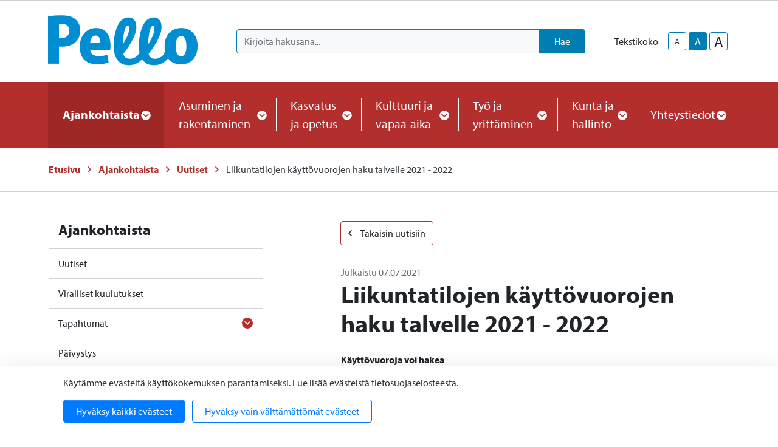

--- FILE ---
content_type: text/html; charset=UTF-8
request_url: https://www.pello.fi/ajankohtaista/uutiset/liikuntatilojen-kayttovuorojen-haku-talvelle-2021-2022.html
body_size: 16632
content:
<!doctype html>
<html lang="fi">
	<head>
		<meta charset="utf-8">
		<meta name="viewport" content="width=device-width, initial-scale=1, shrink-to-fit=no">

		<link crossorigin rel="preconnect" href="https://fonts.googleapis.com/" >
<link crossorigin rel="preconnect" href="https://fonts.gstatic.com/">
<link crossorigin rel="preconnect" href="https://code.jquery.com">
<link crossorigin rel="preconnect" href="https://cdnjs.cloudflare.com">
		<!-- <link rel="preload" href=""> -->
		<script>
	var LANG = 'fi';
	var TRANSLATIONS = {
		'submit': 	'Lähetä',
		'cancel': 	'Peruuta',
		'page': 	'Sivu',
		'example': {
			'key': 'value'
		},
		'today': 'Tänään',
		'oclock': 'klo',
		'noEvents': 'Ei tapahtumia.',
		'forExampleShort': 'Esim.',
		'clearAllFilters': 'Poista valinnat',
	};
	var AJAX = {};
	var isFrontpage = '';
</script>

				<script defer src="https://code.jquery.com/jquery-3.4.1.min.js" integrity="sha256-CSXorXvZcTkaix6Yvo6HppcZGetbYMGWSFlBw8HfCJo=" crossorigin="anonymous"></script>
<script defer src="https://cdnjs.cloudflare.com/ajax/libs/popper.js/1.14.3/umd/popper.min.js" integrity="sha384-ZMP7rVo3mIykV+2+9J3UJ46jBk0WLaUAdn689aCwoqbBJiSnjAK/l8WvCWPIPm49" crossorigin="anonymous"></script>
<script defer src="https://stackpath.bootstrapcdn.com/bootstrap/4.3.1/js/bootstrap.min.js" integrity="sha384-JjSmVgyd0p3pXB1rRibZUAYoIIy6OrQ6VrjIEaFf/nJGzIxFDsf4x0xIM+B07jRM" crossorigin="anonymous"></script>

<script defer src="https://cdnjs.cloudflare.com/ajax/libs/jQuery.mmenu/7.3.3/jquery.mmenu.js" integrity="sha256-2cndwgQvIn/cRAYfxt2NyttNIy1wRM9oW7PIP6JHxrw=" crossorigin="anonymous"></script>
<script defer src="https://cdnjs.cloudflare.com/ajax/libs/jQuery.mmenu/7.3.3/addons/fixedelements/jquery.mmenu.fixedelements.js" integrity="sha256-Qoo/PItYGC8CLNbIj1+EHYDVR/v+Mknb5eBnk6HQx4E=" crossorigin="anonymous"></script>
<script defer src="https://cdnjs.cloudflare.com/ajax/libs/jQuery.mmenu/7.3.3/addons/keyboardnavigation/jquery.mmenu.keyboardnavigation.js" integrity="sha256-TjGWtyHmx7zsuIZjnnQKkEhx1Pxv9rYK8mCVCGd7iCM=" crossorigin="anonymous"></script>
<script defer src="https://cdnjs.cloudflare.com/ajax/libs/jQuery.mmenu/7.3.3/addons/navbars/jquery.mmenu.navbars.js" integrity="sha256-7mQu3nt1c9+X7qHCs7Llfz7Mfb4pVmWK9GuQuTbvKZ0=" crossorigin="anonymous"></script>
<script defer src="https://cdnjs.cloudflare.com/ajax/libs/jQuery.mmenu/7.3.3/addons/navbars/_navbar.close.js" integrity="sha256-7lS63XPgHGRSKK4/O9NqPGabAFM97W4I3pWJ3RS9pPs=" crossorigin="anonymous"></script>

<script defer src="https://cdn.jsdelivr.net/gh/fancyapps/fancybox@3.5.7/dist/jquery.fancybox.min.js"></script>

<script defer src="https://www.pello.fi/media/layout/vendor/ab-datepicker-master/js/locales/fi.min.js"></script>
<script defer src="https://www.pello.fi/media/layout/vendor/ab-datepicker-master/js/datepicker.min.js"></script>

<script defer src="https://www.pello.fi/media/layout/vendor/shariff/shariff.min.js"></script>


<script defer src="https://www.pello.fi/media/layout/build/js/main.js?_=1688453509"></script>

		<link rel="stylesheet" href="https://use.typekit.net/ehl3zoz.css">

<link rel="stylesheet" href="https://cdnjs.cloudflare.com/ajax/libs/jQuery.mmenu/7.3.3/jquery.mmenu.css" integrity="sha256-Y/7Iu7Hes8G/ST0+gdDuari7/q5jEWtgHotby6YSmyc=" crossorigin="anonymous" />
<link rel="stylesheet" href="https://cdnjs.cloudflare.com/ajax/libs/jQuery.mmenu/7.3.3/extensions/pagedim/jquery.mmenu.pagedim.css" integrity="sha256-iCcb06pXx5W/3ggLPSJHYPVZzmzO2IR925i/+QfD2KE=" crossorigin="anonymous" />
<link rel="stylesheet" href="https://cdnjs.cloudflare.com/ajax/libs/jQuery.mmenu/7.3.3/extensions/positioning/jquery.mmenu.positioning.css" integrity="sha256-+RhhJ8dtplQUoMll/2dXJ9tgVdf5LBsIfXe4Gu/8v08=" crossorigin="anonymous" />
<link rel="stylesheet" href="https://cdnjs.cloudflare.com/ajax/libs/jQuery.mmenu/7.3.3/extensions/effects/jquery.mmenu.effects.css" integrity="sha256-ugSHSfp3E/LlG3gFDwqsPl7dKmZHck87lVCFU7pzGbc=" crossorigin="anonymous" />
<link rel="stylesheet" href="https://cdnjs.cloudflare.com/ajax/libs/jQuery.mmenu/7.3.3/extensions/themes/jquery.mmenu.themes.css" integrity="sha256-Pu/XoT5/dEtlCClIut2dv/wQ57auIKSASvswiQN6t00=" crossorigin="anonymous" />
<link rel="stylesheet" href="https://cdnjs.cloudflare.com/ajax/libs/jQuery.mmenu/7.3.3/extensions/themes/jquery.mmenu.themes.css" integrity="sha256-Pu/XoT5/dEtlCClIut2dv/wQ57auIKSASvswiQN6t00=" crossorigin="anonymous" />
<link rel="stylesheet" href="https://cdnjs.cloudflare.com/ajax/libs/jQuery.mmenu/7.3.3/addons/navbars/jquery.mmenu.navbars.css" integrity="sha256-Rrtwtx8eWIN4tBOaelYC/AQc+6FVhzj9iorlz1nGDPA=" crossorigin="anonymous" />

<link rel="stylesheet" href="https://www.pello.fi/media/layout/vendor/ab-datepicker-master/css/datepicker.css">
<link rel="stylesheet" href="https://www.pello.fi/media/layout/vendor/shariff/shariff.min.css">
<link rel="stylesheet" href="https://cdn.jsdelivr.net/gh/fancyapps/fancybox@3.5.7/dist/jquery.fancybox.min.css" />

<link rel="stylesheet" href="https://www.pello.fi/media/layout/build/css/main.css?_=1688453509">
<link rel="stylesheet" href="https://www.pello.fi/media/layout/build/css/print.css?_=1688453509" media="print">

				
		<link rel="icon" href="https://www.pello.fi/media/layout/img/favicon/favicon.ico">
<link rel="shortcut icon" href="https://www.pello.fi/media/layout/img/favicon/favicon.ico">
<link rel="apple-touch-icon" sizes="57x57" href="https://www.pello.fi/media/layout/img/favicon/apple-touch-icon-57x57.png">
<link rel="apple-touch-icon" sizes="114x114" href="https://www.pello.fi/media/layout/img/favicon/apple-touch-icon-114x114.png">
<link rel="apple-touch-icon" sizes="72x72" href="https://www.pello.fi/media/layout/img/favicon/apple-touch-icon-72x72.png">
<link rel="apple-touch-icon" sizes="144x144" href="https://www.pello.fi/media/layout/img/favicon/apple-touch-icon-144x144.png">
<link rel="apple-touch-icon" sizes="60x60" href="https://www.pello.fi/media/layout/img/favicon/apple-touch-icon-60x60.png">
<link rel="apple-touch-icon" sizes="120x120" href="https://www.pello.fi/media/layout/img/favicon/apple-touch-icon-120x120.png">
<link rel="apple-touch-icon" sizes="76x76" href="https://www.pello.fi/media/layout/img/favicon/apple-touch-icon-76x76.png">
<link rel="apple-touch-icon" sizes="152x152" href="https://www.pello.fi/media/layout/img/favicon/apple-touch-icon-152x152.png">
<link rel="icon" type="image/png" href="https://www.pello.fi/media/layout/img/favicon/favicon-196x196.png" sizes="196x196">
<link rel="icon" type="image/png" href="https://www.pello.fi/media/layout/img/favicon/favicon-160x160.png" sizes="160x160">
<link rel="icon" type="image/png" href="https://www.pello.fi/media/layout/img/favicon/favicon-96x96.png" sizes="96x96">
<link rel="icon" type="image/png" href="https://www.pello.fi/media/layout/img/favicon/favicon-16x16.png" sizes="16x16">
<link rel="icon" type="image/png" href="https://www.pello.fi/media/layout/img/favicon/favicon-32x32.png" sizes="32x32">
<meta name="msapplication-TileColor" content="#72c037">
<meta name="msapplication-TileImage" content="/media/layout/img/favicon/mstile-144x144.png">
<meta name="msapplication-config" content="/media/layout/img/favicon/browserconfig.xml">

		<title>Liikuntatilojen käyttövuorojen haku talvelle 2021 - 2022 - Pellon kunta</title>            
		<meta name="description" content="Elethään hyvvää elämää! Pellon kunnan uutiset, palvelut ja tapahtumat.">

				<meta property="og:site_name" content="Pellon kunta">
		<meta property="og:url" content="https://www.pello.fi/ajankohtaista/uutiset/liikuntatilojen-kayttovuorojen-haku-talvelle-2021-2022.html">
		<meta property="og:title" content="Liikuntatilojen käyttövuorojen haku talvelle 2021 - 2022 - Pellon kunta">
		<meta property="og:description" content="Elethään hyvvää elämää! Pellon kunnan uutiset, palvelut ja tapahtumat.">
		<meta name="twitter:card" content="summary">
		<meta name="twitter:title" content="Liikuntatilojen käyttövuorojen haku talvelle 2021 - 2022 - Pellon kunta">
		<meta name="twitter:description" content="Elethään hyvvää elämää! Pellon kunnan uutiset, palvelut ja tapahtumat.">
		<meta name="twitter:url" content="https://www.pello.fi/ajankohtaista/uutiset/liikuntatilojen-kayttovuorojen-haku-talvelle-2021-2022.html">
		<meta name="twitter:domain" content="https://www.pello.fi">
		<!--
		<meta name="twitter:site" content="@lianatech">
		<meta name="twitter:creator" content="@lianatech">
		-->

				<meta name="twitter:card" content="summary_large_image">
		<meta property="og:type" content="article">
		


	



	
	<meta property="og:image" content="https://www.pello.fi/media/kuvat/uutiset/cache/hiihto-600x9999.png">
	


<link rel="canonical" href="https://www.pello.fi/ajankohtaista/uutiset/liikuntatilojen-kayttovuorojen-haku-talvelle-2021-2022">		
		
				
		
		<meta http-equiv="Content-Type" content="text/html; charset=UTF-8" />
<link rel="canonical" href="https://www.pello.fi/ajankohtaista/uutiset/liikuntatilojen-kayttovuorojen-haku-talvelle-2021-2022.html" />
<link rel="alternate" href="https://www.pello.fi/ajankohtaista/uutiset/liikuntatilojen-kayttovuorojen-haku-talvelle-2021-2022.html" hreflang="fi">
<link rel="alternate" href="https://www.pello.fi/ajankohtaista/uutiset/liikuntatilojen-kayttovuorojen-haku-talvelle-2021-2022.html" hreflang="x-default">

		
<script>window.ltcnT = {'fi': {
			text: 'Käytämme evästeitä käyttökokemuksen parantamiseksi. Lue lisää evästeistä tietosuojaselosteesta.',
			btnAll: 'Hyväksy kaikki evästeet',
			btnNecessary: 'Hyväksy vain välttämättömät evästeet',
		}};</script><script>// Object.assign IE polyfill
if (typeof Object.assign !== 'function') {
	// Must be writable: true, enumerable: false, configurable: true
	Object.defineProperty(Object, "assign", {
		value: function assign(target, varArgs) { // .length of function is 2
			'use strict';
			if (target === null || target === undefined) {
				throw new TypeError('Cannot convert undefined or null to object');
			}

			var to = Object(target);

			for (var index = 1; index < arguments.length; index++) {
				var nextSource = arguments[index];

				if (nextSource !== null && nextSource !== undefined) {
				for (var nextKey in nextSource) {
					// Avoid bugs when hasOwnProperty is shadowed
					if (Object.prototype.hasOwnProperty.call(nextSource, nextKey)) {
					to[nextKey] = nextSource[nextKey];
					}
				}
				}
			}
			return to;
		},
		writable: true,
		configurable: true
	});
}

// lianatech cookie notice
function ltcn() {
	var lang = document.documentElement.lang.toLowerCase();
	var cookieNotice = null;
	var cookieName = 'ltcn';
	// support 2 types of selections: all or required only
	var valueMap = {
		all: 'ltcn-script-all',
		necessary: false,
	};
	function getCookie(key) {
		var name = key + '=';
		var decodedCookie = decodeURIComponent(document.cookie);
		var ca = decodedCookie.split(';');
		for (var i = 0; i < ca.length; i++) {
			var c = ca[i];
			while (c.charAt(0) === ' ') {
				c = c.substring(1);
			}
			if (c.indexOf(name) === 0) {
				return c.substring(name.length, c.length);
			}
		}
		return '';
	}
	function appendConsentBar() {
		var t = window.ltcnT[lang] ? window.ltcnT[lang] : window.ltcnT.en;
		var tpl = '<div class="ltcn__container">'
			+ '<p>' + t.text + '</p>'
			+ '<button class="ltcn__btn ltcn__btn--primary" data-type="all" type="button">' + t.btnAll + '</button>'
			+ '<button class="ltcn__btn ltcn__btn--secondary" data-type="necessary" type="button">' + t.btnNecessary + '</button>'
			+ '</div>';
		var div = document.createElement('div');
		div.classList.add('ltcn');
		div.innerHTML = tpl;
		document.body.appendChild(div);
		cookieNotice = document.querySelector('.ltcn');
	}

	// find existing script tag with manipulated type attribute
	// and create a real script tag based on it
	function appendScripts(selector) {
		var scripts = document.querySelectorAll('script.' + selector);
		for (var i = 0; i < scripts.length; i++) {
			var script = scripts[i];
			var newScript = document.createElement('script');
			if (script.textContent !== '') {
				var content = document.createTextNode(script.textContent);
				newScript.appendChild(content);
			}
			script.parentNode.replaceChild(newScript, script);
			if (script.src) {
				newScript.src = script.src;
			}
		}
	}
	function handleBtnClick(event) {
		var id = event.target.dataset.type;
		var scriptSelector = valueMap[id];
		if (!id || typeof scriptSelector === 'undefined') return false;
		if (scriptSelector) appendScripts(scriptSelector);
		var expireDate = new Date();
		expireDate.setTime(expireDate.getTime() + (1000*60*60*24*365*20));
		var cookieExpires = '; expires=' + expireDate.toGMTString();
		document.cookie = cookieName + '=' + id + cookieExpires + '; path=/';
		cookieNotice.style.display = 'none';
		return true;
	}
	function init() {
		var consent = getCookie(cookieName);
		if (consent && valueMap[consent]) return appendScripts(valueMap[consent]);
		appendConsentBar();
		var btns = document.querySelectorAll('.ltcn__btn');
		for (var i = 0; i < btns.length; i++) {
			btns[i].addEventListener('click', handleBtnClick);
		}
		return false;
	}
	return init();
}
// initialize after DOM has been laoded so cookie notification markup can be found
document.addEventListener('DOMContentLoaded', ltcn);
</script><style>.ltcn {
	z-index: 9999;
	position: fixed;
	left: 0;
	bottom: 0;
	width: 100vw;
	max-height: 100vh;
	overflow: auto;
	background-color: #fff;
	box-shadow: 0 1rem 3rem rgba(0, 0, 0, 0.175);
}

.ltcn p {
	color: #303030;
}

.ltcn__container {
	max-width: 1136px;
	margin-right: auto;
	margin-left: auto;
	padding-top: 1rem;
	padding-right: 2rem;
	padding-bottom: 1rem;
	padding-left: 2rem;
}

.ltcn__btn {
	display: inline-block !important;
	margin-right: 0.75rem;
	margin-bottom: 0.5rem;
	padding: 0.375rem 1.25rem;
	vertical-align: middle;
	color: #212529;
	background-color: transparent;
	border: 1px solid transparent;
	border-radius: 4px;
	line-height: 1.5;
	text-align: center;
	font-size: 1rem;
	font-weight: 400;
	cursor: pointer;
	-webkit-user-select: none;
	-moz-user-select: none;
	-ms-user-select: none;
	user-select: none;
	transition: color 0.15s ease-in-out, background-color 0.15s ease-in-out, border-color 0.15s ease-in-out, box-shadow 0.15s ease-in-out;
}

.ltcn__btn:last-of-type {
	margin-right: 0;
}

.ltcn__btn--primary {
	color: #fff;
	background-color: #007bff;
	border-color: #007bff;
	box-shadow: inset 0 1px 0 rgba(255, 255, 255, 0.15), 0 1px 1px rgba(0, 0, 0, 0.075);
}

.ltcn__btn--secondary {
	color: #007bff;
	border-color: #007bff;
}
</style>
	</head>

		<body>
			<div data-mmenu>
			<header class="Header mb-7 mb-lg-9">
				<div class="TopBar d-none d-lg-block border-bottom js-top-bar js-mmenu-fixed">
	<a class="sr-only sr-only-focusable" href="#mainContent">Siirry pääsisältöön (Paina Enter)</a>

	<div class="container">
		<nav class="d-none d-md-flex px-0 justify-content-end align-items-center" aria-label="Yläpalkin linkit">
			<ul class="list-unstyled d-flex m-0">
							</ul>
		</nav>
	</div>
</div>
<div class="MenuMain position-relative shadow-sm bg-white js-menu-main">
	<div class="MenuMain__Container container">
		<div class="d-flex flex-column flex-md-row align-items-center pt-6 py-md-6">
			<!-- Language links (mobile) -->
			<!--
			<div class="d-md-none mb-6">
				<a class="btn btn-sm btn-outline-secondary" href="https://www.pello.fi/en/news/news.html">In English</a>			</div>
			-->

			<!-- Logo -->
			<a class="mr-md-10 mb-6 mb-md-0" href="https://www.pello.fi/etusivu.html">
				<img class="MenuMain__Logo" src="https://www.pello.fi/media/kuvat/cache/pello_logo_bgr-1-9999x86.png" alt="Pellon kunnan logo">			</a>

			<div class="d-flex flex-column flex-lg-row align-items-lg-center w-100 py-4 py-md-0 bg-100 bg-md-white">
				<!-- Search -->
				<div class="d-none d-md-block flex-grow-1 order-2 order-lg-1 mr-lg-9 bg-white position-relative" id="headerSearch">
					<form class="form-inline" action="https://www.pello.fi/hakutulokset.html">
						<div class="input-group w-100">
							<input type="hidden" name="type[]" value="page">
							<input type="hidden" name="type[]" value="event">
							<input type="hidden" name="type[]" value="file">
							<input type="hidden" name="type[]" value="news">
							<input type="hidden" name="type[]" value="contact">
							<input type="hidden" name="dir" value="desc">
							<input class="form-control border-secondary bg-100 rounded-left js-search-autocomplete" data-container="#autocompleteResults" data-ajax-url="/cms/ajax?block=3" type="text" name="q" placeholder="Kirjoita hakusana..." aria-label="Kirjoita hakusana" autocomplete="off">
							<div class="position-relative input-group-append">
								<button class="btn btn-secondary px-6" type="submit">
									Hae								</button>
							</div>
						</div>
					</form>
					<div id="autocompleteResults" class="SearchAutocomplete p-4 js-search-autocomplete-container" style="display: none;">
						<div class="SearchAutocomplete__Container js-search-autocomplete-results">
						
						</div>
						<div class="SearchAutocomplete__Footer mt-4">
							<button class="btn btn-primary font-size-lg js-search-autocomplete-button">Katso kaikki hakutulokset</button>
						</div>
					</div>
				</div>

				<div class="d-flex order-1 order-lg-2 align-self-center align-self-md-end align-self-lg-center mb-md-6 mb-lg-0">
					<!-- Font-size control -->
					<div class="d-flex align-items-center">
						<span class="mr-4">
							Tekstikoko						</span>
						<button type="button" class="Header__FontsizeControl btn btn-sm btn-outline-secondary text-body font-size-sm mr-1 js-font-size-control" data-size="sm" aria-label="smaller-text-size">A</button>
						<button type="button" class="Header__FontsizeControl Header__FontsizeControl--current btn btn-sm btn-outline-secondary text-body font-size-base mr-1 js-font-size-control" data-size="base" aria-label="base-text-size">A</button>
						<button type="button" class="Header__FontsizeControl d-flex align-items-center justify-content-center btn btn-sm btn-outline-secondary text-body font-size-6 mr-1 js-font-size-control" data-size="lg" aria-label="larger-text-size">A</button>
					</div>

					<!-- Language links (desktop) -->
					<!--
					<div class="d-none d-md-block">
						<a class="btn btn-sm btn-outline-secondary text-body" href="https://www.pello.fi/en/news/news.html">In English</a>					</div>
					-->
				</div>
			</div>
		</div>
	</div>

	<div class="bg-primary">
		<div class="container d-flex justify-content-lg-center py-6 py-lg-0">
			<!-- Desktop navigation -->
			<nav class="navbar navbar-expand-md position-static d-none d-lg-flex justify-content-center p-0 js-mega-menu" aria-label="Päävalikko" >
				<ul class="navbar-nav">
					
<li class="MenuMain__Item nav-item active first current level1 hasSubItems">
	<a class="MenuMain__Link MegaMenu__ToggleBtn nav-link d-flex align-items-center h-100  px-3 px-lg-6 py-6 font-size-lg font-weight-bold active first current level1 hasSubItems js-mega-menu-toggle"
	   href="https://www.pello.fi/ajankohtaista.html"
	   id="menuMainLink180"
	   data-id="180"
	   data-level="1"
	   aria-current="page"
	   
	   role="button"
	   aria-controls="submenu180"
	   aria-expanded="false"
	   
	>
		Ajankohtaista
		
		<span 
			class="fa-stack font-size-base text-primary"
			style="width: 1rem; height: 1rem; margin-bottom: -2px;"
		>
			<i class="fas fa-circle fa-stack-1x fa-inverse"></i>
			<i class="MegaMenu__ToggleIcon MegaMenu__ToggleIcon--closed far fa-angle-down fa-stack-1x"></i>
			<i class="MegaMenu__ToggleIcon MegaMenu__ToggleIcon--opened far fa-angle-up fa-stack-1x"></i>
		</span>
		
	</a>
	
		<div class="MegaMenu__Nav pt-9 shadow-sm open js-mega-menu-nav" id="submenu180" data-parent-id="180" data-level="1">
			<div class="container flex-column align-items-start">
				<h2 class="MegaMenu__Title MegaMenu__Title--level1 h3 mb-0 pb-6">
					<a href="https://www.pello.fi/ajankohtaista.html">Ajankohtaista<i class="far fa-angle-right ml-3 font-size-lg"></i></a>
				</h2>
				<ul class="list-unstyled position-relative w-50">
					


<li class=" border-bottom border-200">
	<a class="MegaMenu__ToggleBtn d-flex justify-content-between px-7 py-4 font-size-lg level2 "
	   href="https://www.pello.fi/ajankohtaista/uutiset.html"
	   id="menuMainLink191"
	   data-id="191"
	   data-level="2"
	   aria-current="page"
	   
	>
		Uutiset
		
	</a>
	
	
</li>





<li class=" border-bottom border-200">
	<a class="MegaMenu__ToggleBtn d-flex justify-content-between px-7 py-4 font-size-lg level2 "
	   href="https://www.pello.fi/ajankohtaista/viralliset-kuulutukset.html"
	   id="menuMainLink194"
	   data-id="194"
	   data-level="2"
	   
	   
	>
		Viralliset kuulutukset
		
	</a>
	
	
</li>





<li class=" border-bottom border-200">
	<a class="MegaMenu__ToggleBtn d-flex justify-content-between px-7 py-4 font-size-lg level2 js-mega-menu-toggle"
	   href="https://www.pello.fi/ajankohtaista/tapahtumat.html"
	   id="menuMainLink155"
	   data-id="155"
	   data-level="2"
	   
	   
	   role="button"
	   aria-controls="submenu155"
	   aria-expanded="false"
	   
	>
		Tapahtumat
		
		<div class="h-100">
			<span 
				  class="fa-stack font-size-6 text-primary"
				  style="width: 1.5rem; height: 1.5rem; margin-bottom: -4px;"
				  >
				<i class="fas fa-circle fa-stack-1x"></i>
				<i class="MegaMenu__ToggleIcon MegaMenu__ToggleIcon--closed far fa-angle-right fa-stack-1x fa-inverse font-size-4" style="left: 5px;"></i>
				<i class="MegaMenu__ToggleIcon MegaMenu__ToggleIcon--opened far fa-angle-left fa-stack-1x fa-inverse font-size-4" style="left: 3px;"></i>
			</span>
		</div>
		
	</a>
	
	
	<div class="MegaMenu__SubMenu p-9 js-mega-menu-nav" id="submenu155" data-parent-id="155" data-level="2">
		<h3 class="h4">
			<a href="https://www.pello.fi/ajankohtaista/tapahtumat.html">Tapahtumat<i class="far fa-angle-right ml-3 font-size-lg"></i></a>
		</h3>
		<ul class="list-unstyled pl-0">
			




<li class="mb-3 js-mega-menu-sub-item">
	<a href="https://www.pello.fi/ajankohtaista/tapahtumat/ilmoita-tapahtuma.html">Ilmoita tapahtuma</a>
</li>

		</ul>
	</div>
	
</li>





<li class="mb-10 border-bottom border-200">
	<a class="MegaMenu__ToggleBtn d-flex justify-content-between px-7 py-4 font-size-lg level2 "
	   href="https://www.pello.fi/ajankohtaista/paivystys.html"
	   id="menuMainLink320"
	   data-id="320"
	   data-level="2"
	   
	   
	>
		Päivystys
		
	</a>
	
	
</li>



				</ul>
			</div>
		</div>
	
</li>





<li class="MenuMain__Item nav-item  level1 hasSubItems">
	<a class="MenuMain__Link MegaMenu__ToggleBtn nav-link d-flex align-items-center h-100  px-3 px-lg-6 py-6 font-size-lg  level1 hasSubItems js-mega-menu-toggle"
	   href="https://www.pello.fi/asuminen-ja-rakentaminen.html"
	   id="menuMainLink165"
	   data-id="165"
	   data-level="1"
	   
	   
	   role="button"
	   aria-controls="submenu165"
	   aria-expanded="false"
	   
	>
		Asuminen ja rakentaminen
		
		<span 
			class="fa-stack font-size-base text-primary"
			style="width: 1rem; height: 1rem; margin-bottom: -2px;"
		>
			<i class="fas fa-circle fa-stack-1x fa-inverse"></i>
			<i class="MegaMenu__ToggleIcon MegaMenu__ToggleIcon--closed far fa-angle-down fa-stack-1x"></i>
			<i class="MegaMenu__ToggleIcon MegaMenu__ToggleIcon--opened far fa-angle-up fa-stack-1x"></i>
		</span>
		
	</a>
	
		<div class="MegaMenu__Nav pt-9 shadow-sm  js-mega-menu-nav" id="submenu165" data-parent-id="165" data-level="1">
			<div class="container flex-column align-items-start">
				<h2 class="MegaMenu__Title MegaMenu__Title--level1 h3 mb-0 pb-6">
					<a href="https://www.pello.fi/asuminen-ja-rakentaminen.html">Asuminen ja rakentaminen<i class="far fa-angle-right ml-3 font-size-lg"></i></a>
				</h2>
				<ul class="list-unstyled position-relative w-50">
					


<li class=" border-bottom border-200">
	<a class="MegaMenu__ToggleBtn d-flex justify-content-between px-7 py-4 font-size-lg level2 "
	   href="https://www.pello.fi/asuminen-ja-rakentaminen/kiinteistohuollon-paivystys.html"
	   id="menuMainLink363"
	   data-id="363"
	   data-level="2"
	   
	   
	>
		Kiinteistöhuollon päivystys
		
	</a>
	
	
</li>





<li class=" border-bottom border-200">
	<a class="MegaMenu__ToggleBtn d-flex justify-content-between px-7 py-4 font-size-lg level2 "
	   href="https://www.pello.fi/asuminen-ja-rakentaminen/rakennusvalvonta.html"
	   id="menuMainLink276"
	   data-id="276"
	   data-level="2"
	   
	   
	>
		Rakennusvalvonta
		
	</a>
	
	
</li>





<li class=" border-bottom border-200">
	<a class="MegaMenu__ToggleBtn d-flex justify-content-between px-7 py-4 font-size-lg level2 "
	   href="https://www.pello.fi/asuminen-ja-rakentaminen/kaavoitus-ja-maankaytto.html"
	   id="menuMainLink277"
	   data-id="277"
	   data-level="2"
	   
	   
	>
		Kaavoitus ja maankäyttö
		
	</a>
	
	
</li>





<li class=" border-bottom border-200">
	<a class="MegaMenu__ToggleBtn d-flex justify-content-between px-7 py-4 font-size-lg level2 "
	   href="https://www.pello.fi/asuminen-ja-rakentaminen/ritavaaran-myytavat-tontit.html"
	   id="menuMainLink486"
	   data-id="486"
	   data-level="2"
	   
	   
	>
		Ritavaaran myytävät tontit
		
	</a>
	
	
</li>





<li class=" border-bottom border-200">
	<a class="MegaMenu__ToggleBtn d-flex justify-content-between px-7 py-4 font-size-lg level2 js-mega-menu-toggle"
	   href="https://www.pello.fi/asuminen-ja-rakentaminen/tiet-ja-liikenne.html"
	   id="menuMainLink375"
	   data-id="375"
	   data-level="2"
	   
	   
	   role="button"
	   aria-controls="submenu375"
	   aria-expanded="false"
	   
	>
		Tiet ja liikenne
		
		<div class="h-100">
			<span 
				  class="fa-stack font-size-6 text-primary"
				  style="width: 1.5rem; height: 1.5rem; margin-bottom: -4px;"
				  >
				<i class="fas fa-circle fa-stack-1x"></i>
				<i class="MegaMenu__ToggleIcon MegaMenu__ToggleIcon--closed far fa-angle-right fa-stack-1x fa-inverse font-size-4" style="left: 5px;"></i>
				<i class="MegaMenu__ToggleIcon MegaMenu__ToggleIcon--opened far fa-angle-left fa-stack-1x fa-inverse font-size-4" style="left: 3px;"></i>
			</span>
		</div>
		
	</a>
	
	
	<div class="MegaMenu__SubMenu p-9 js-mega-menu-nav" id="submenu375" data-parent-id="375" data-level="2">
		<h3 class="h4">
			<a href="https://www.pello.fi/asuminen-ja-rakentaminen/tiet-ja-liikenne.html">Tiet ja liikenne<i class="far fa-angle-right ml-3 font-size-lg"></i></a>
		</h3>
		<ul class="list-unstyled pl-0">
			




<li class="mb-3 js-mega-menu-sub-item">
	<a href="https://www.pello.fi/asuminen-ja-rakentaminen/tiet-ja-liikenne/julkinen-liikenne.html">Julkinen liikenne</a>
</li>





<li class="mb-3 js-mega-menu-sub-item">
	<a href="https://www.pello.fi/asuminen-ja-rakentaminen/tiet-ja-liikenne/katujen-kunnossapito.html">Katujen kunnossapito</a>
</li>

		</ul>
	</div>
	
</li>





<li class=" border-bottom border-200">
	<a class="MegaMenu__ToggleBtn d-flex justify-content-between px-7 py-4 font-size-lg level2 "
	   href="https://www.pello.fi/asuminen-ja-rakentaminen/aluelampo.html"
	   id="menuMainLink321"
	   data-id="321"
	   data-level="2"
	   
	   
	>
		Aluelämpö
		
	</a>
	
	
</li>





<li class=" border-bottom border-200">
	<a class="MegaMenu__ToggleBtn d-flex justify-content-between px-7 py-4 font-size-lg level2 "
	   href="https://www.pello.fi/asuminen-ja-rakentaminen/jatehuolto.html"
	   id="menuMainLink312"
	   data-id="312"
	   data-level="2"
	   
	   
	>
		Jätehuolto
		
	</a>
	
	
</li>





<li class=" border-bottom border-200">
	<a class="MegaMenu__ToggleBtn d-flex justify-content-between px-7 py-4 font-size-lg level2 "
	   href="https://www.pello.fi/asuminen-ja-rakentaminen/nuohous.html"
	   id="menuMainLink349"
	   data-id="349"
	   data-level="2"
	   
	   
	>
		Nuohous
		
	</a>
	
	
</li>





<li class=" border-bottom border-200">
	<a class="MegaMenu__ToggleBtn d-flex justify-content-between px-7 py-4 font-size-lg level2 "
	   href="https://www.pello.fi/asuminen-ja-rakentaminen/pelastuslaitos.html"
	   id="menuMainLink348"
	   data-id="348"
	   data-level="2"
	   
	   
	>
		Pelastuslaitos
		
	</a>
	
	
</li>





<li class=" border-bottom border-200">
	<a class="MegaMenu__ToggleBtn d-flex justify-content-between px-7 py-4 font-size-lg level2 "
	   href="https://www.pello.fi/asuminen-ja-rakentaminen/vesihuolto.html"
	   id="menuMainLink313"
	   data-id="313"
	   data-level="2"
	   
	   
	>
		Vesihuolto
		
	</a>
	
	
</li>





<li class=" border-bottom border-200">
	<a class="MegaMenu__ToggleBtn d-flex justify-content-between px-7 py-4 font-size-lg level2 "
	   href="https://www.pello.fi/asuminen-ja-rakentaminen/avustukset.html"
	   id="menuMainLink323"
	   data-id="323"
	   data-level="2"
	   
	   
	>
		Avustukset
		
	</a>
	
	
</li>





<li class=" border-bottom border-200">
	<a class="MegaMenu__ToggleBtn d-flex justify-content-between px-7 py-4 font-size-lg level2 "
	   href="https://www.pello.fi/asuminen-ja-rakentaminen/vuokra-asunnot.html"
	   id="menuMainLink350"
	   data-id="350"
	   data-level="2"
	   
	   
	>
		Vuokra-asunnot
		
	</a>
	
	
</li>





<li class=" border-bottom border-200">
	<a class="MegaMenu__ToggleBtn d-flex justify-content-between px-7 py-4 font-size-lg level2 "
	   href="https://www.pello.fi/asuminen-ja-rakentaminen/ymparistoterveydenhuolto.html"
	   id="menuMainLink361"
	   data-id="361"
	   data-level="2"
	   
	   
	>
		Ympäristöterveydenhuolto
		
	</a>
	
	
</li>





<li class=" border-bottom border-200">
	<a class="MegaMenu__ToggleBtn d-flex justify-content-between px-7 py-4 font-size-lg level2 "
	   href="https://www.pello.fi/asuminen-ja-rakentaminen/varautuminen-ja-kriisitilanteet.html"
	   id="menuMainLink487"
	   data-id="487"
	   data-level="2"
	   
	   
	>
		Varautuminen ja kriisitilanteet
		
	</a>
	
	
</li>





<li class="mb-10 border-bottom border-200">
	<a class="MegaMenu__ToggleBtn d-flex justify-content-between px-7 py-4 font-size-lg level2 "
	   href="https://www.pello.fi/asuminen-ja-rakentaminen/tulvat.html"
	   id="menuMainLink491"
	   data-id="491"
	   data-level="2"
	   
	   
	>
		Tulvat
		
	</a>
	
	
</li>



				</ul>
			</div>
		</div>
	
</li>





<li class="MenuMain__Item nav-item  level1 hasSubItems">
	<a class="MenuMain__Link MegaMenu__ToggleBtn nav-link d-flex align-items-center h-100  px-3 px-lg-6 py-6 font-size-lg  level1 hasSubItems js-mega-menu-toggle"
	   href="https://www.pello.fi/kasvatus-ja-opetus.html"
	   id="menuMainLink268"
	   data-id="268"
	   data-level="1"
	   
	   
	   role="button"
	   aria-controls="submenu268"
	   aria-expanded="false"
	   
	>
		Kasvatus ja opetus
		
		<span 
			class="fa-stack font-size-base text-primary"
			style="width: 1rem; height: 1rem; margin-bottom: -2px;"
		>
			<i class="fas fa-circle fa-stack-1x fa-inverse"></i>
			<i class="MegaMenu__ToggleIcon MegaMenu__ToggleIcon--closed far fa-angle-down fa-stack-1x"></i>
			<i class="MegaMenu__ToggleIcon MegaMenu__ToggleIcon--opened far fa-angle-up fa-stack-1x"></i>
		</span>
		
	</a>
	
		<div class="MegaMenu__Nav pt-9 shadow-sm  js-mega-menu-nav" id="submenu268" data-parent-id="268" data-level="1">
			<div class="container flex-column align-items-start">
				<h2 class="MegaMenu__Title MegaMenu__Title--level1 h3 mb-0 pb-6">
					<a href="https://www.pello.fi/kasvatus-ja-opetus.html">Kasvatus ja opetus<i class="far fa-angle-right ml-3 font-size-lg"></i></a>
				</h2>
				<ul class="list-unstyled position-relative w-50">
					


<li class=" border-bottom border-200">
	<a class="MegaMenu__ToggleBtn d-flex justify-content-between px-7 py-4 font-size-lg level2 js-mega-menu-toggle"
	   href="https://www.pello.fi/kasvatus-ja-opetus/varhaiskasvatus.html"
	   id="menuMainLink270"
	   data-id="270"
	   data-level="2"
	   
	   
	   role="button"
	   aria-controls="submenu270"
	   aria-expanded="false"
	   
	>
		Varhaiskasvatus
		
		<div class="h-100">
			<span 
				  class="fa-stack font-size-6 text-primary"
				  style="width: 1.5rem; height: 1.5rem; margin-bottom: -4px;"
				  >
				<i class="fas fa-circle fa-stack-1x"></i>
				<i class="MegaMenu__ToggleIcon MegaMenu__ToggleIcon--closed far fa-angle-right fa-stack-1x fa-inverse font-size-4" style="left: 5px;"></i>
				<i class="MegaMenu__ToggleIcon MegaMenu__ToggleIcon--opened far fa-angle-left fa-stack-1x fa-inverse font-size-4" style="left: 3px;"></i>
			</span>
		</div>
		
	</a>
	
	
	<div class="MegaMenu__SubMenu p-9 js-mega-menu-nav" id="submenu270" data-parent-id="270" data-level="2">
		<h3 class="h4">
			<a href="https://www.pello.fi/kasvatus-ja-opetus/varhaiskasvatus.html">Varhaiskasvatus<i class="far fa-angle-right ml-3 font-size-lg"></i></a>
		</h3>
		<ul class="list-unstyled pl-0">
			




<li class="mb-3 js-mega-menu-sub-item">
	<a href="https://www.pello.fi/kasvatus-ja-opetus/varhaiskasvatus/pellon-paivakoti-ja-perhepaivahoito.html">Pellon päiväkoti ja perhepäivähoito</a>
</li>





<li class="mb-3 js-mega-menu-sub-item">
	<a href="https://www.pello.fi/kasvatus-ja-opetus/varhaiskasvatus/iltapaivatoiminta.html">Iltapäivätoiminta</a>
</li>





<li class="mb-3 js-mega-menu-sub-item">
	<a href="https://www.pello.fi/kasvatus-ja-opetus/varhaiskasvatus/potilas-ja-sosiaaliasiavastaava.html">Potilas- ja sosiaaliasiavastaava</a>
</li>





<li class="mb-3 js-mega-menu-sub-item">
	<a href="https://www.pello.fi/kasvatus-ja-opetus/varhaiskasvatus/varda.html">Varda</a>
</li>





<li class="mb-3 js-mega-menu-sub-item">
	<a href="https://www.pello.fi/kasvatus-ja-opetus/varhaiskasvatus/varhaiskasvatuksen-asiakasmaksut.html">Varhaiskasvatuksen asiakasmaksut</a>
</li>

		</ul>
	</div>
	
</li>





<li class=" border-bottom border-200">
	<a class="MegaMenu__ToggleBtn d-flex justify-content-between px-7 py-4 font-size-lg level2 js-mega-menu-toggle"
	   href="https://www.pello.fi/kasvatus-ja-opetus/perusopetus.html"
	   id="menuMainLink271"
	   data-id="271"
	   data-level="2"
	   
	   
	   role="button"
	   aria-controls="submenu271"
	   aria-expanded="false"
	   
	>
		Perusopetus
		
		<div class="h-100">
			<span 
				  class="fa-stack font-size-6 text-primary"
				  style="width: 1.5rem; height: 1.5rem; margin-bottom: -4px;"
				  >
				<i class="fas fa-circle fa-stack-1x"></i>
				<i class="MegaMenu__ToggleIcon MegaMenu__ToggleIcon--closed far fa-angle-right fa-stack-1x fa-inverse font-size-4" style="left: 5px;"></i>
				<i class="MegaMenu__ToggleIcon MegaMenu__ToggleIcon--opened far fa-angle-left fa-stack-1x fa-inverse font-size-4" style="left: 3px;"></i>
			</span>
		</div>
		
	</a>
	
	
	<div class="MegaMenu__SubMenu p-9 js-mega-menu-nav" id="submenu271" data-parent-id="271" data-level="2">
		<h3 class="h4">
			<a href="https://www.pello.fi/kasvatus-ja-opetus/perusopetus.html">Perusopetus<i class="far fa-angle-right ml-3 font-size-lg"></i></a>
		</h3>
		<ul class="list-unstyled pl-0">
			




<li class="mb-3 js-mega-menu-sub-item">
	<a href="https://www.pello.fi/kasvatus-ja-opetus/perusopetus/esiopetukseen-ilmoittautuminen.html">Esiopetukseen ilmoittautuminen</a>
</li>





<li class="mb-3 js-mega-menu-sub-item">
	<a href="https://www.pello.fi/kasvatus-ja-opetus/perusopetus/iltapaivatoiminta.html">Iltapäivätoiminta</a>
</li>





<li class="mb-3 js-mega-menu-sub-item">
	<a href="https://www.pello.fi/kasvatus-ja-opetus/perusopetus/koululaisten-kerhotoiminta.html">Koululaisten kerhotoiminta</a>
</li>





<li class="mb-3 js-mega-menu-sub-item">
	<a href="https://www.pello.fi/kasvatus-ja-opetus/perusopetus/suunnitelmat.html">Suunnitelmat</a>
</li>

		</ul>
	</div>
	
</li>





<li class=" border-bottom border-200">
	<a class="MegaMenu__ToggleBtn d-flex justify-content-between px-7 py-4 font-size-lg level2 js-mega-menu-toggle"
	   href="https://www.pello.fi/kasvatus-ja-opetus/pellon-lukio.html"
	   id="menuMainLink272"
	   data-id="272"
	   data-level="2"
	   
	   
	   role="button"
	   aria-controls="submenu272"
	   aria-expanded="false"
	   
	>
		Pellon lukio
		
		<div class="h-100">
			<span 
				  class="fa-stack font-size-6 text-primary"
				  style="width: 1.5rem; height: 1.5rem; margin-bottom: -4px;"
				  >
				<i class="fas fa-circle fa-stack-1x"></i>
				<i class="MegaMenu__ToggleIcon MegaMenu__ToggleIcon--closed far fa-angle-right fa-stack-1x fa-inverse font-size-4" style="left: 5px;"></i>
				<i class="MegaMenu__ToggleIcon MegaMenu__ToggleIcon--opened far fa-angle-left fa-stack-1x fa-inverse font-size-4" style="left: 3px;"></i>
			</span>
		</div>
		
	</a>
	
	
	<div class="MegaMenu__SubMenu p-9 js-mega-menu-nav" id="submenu272" data-parent-id="272" data-level="2">
		<h3 class="h4">
			<a href="https://www.pello.fi/kasvatus-ja-opetus/pellon-lukio.html">Pellon lukio<i class="far fa-angle-right ml-3 font-size-lg"></i></a>
		</h3>
		<ul class="list-unstyled pl-0">
			




<li class="mb-3 js-mega-menu-sub-item">
	<a href="https://www.pello.fi/kasvatus-ja-opetus/pellon-lukio/opinto-opas-ja-suunnitelmat.html">Opinto-opas ja suunnitelmat</a>
</li>





<li class="mb-3 js-mega-menu-sub-item">
	<a href="https://www.pello.fi/kasvatus-ja-opetus/pellon-lukio/ylioppilaskirjoitukset.html">Ylioppilaskirjoitukset</a>
</li>





<li class="mb-3 js-mega-menu-sub-item">
	<a href="https://www.pello.fi/kasvatus-ja-opetus/pellon-lukio/hyva-tietaa.html">Hyvä tietää</a>
</li>





<li class="mb-3 js-mega-menu-sub-item">
	<a href="https://www.pello.fi/kasvatus-ja-opetus/pellon-lukio/historiaa.html">Historiaa</a>
</li>

		</ul>
	</div>
	
</li>





<li class=" border-bottom border-200">
	<a class="MegaMenu__ToggleBtn d-flex justify-content-between px-7 py-4 font-size-lg level2 "
	   href="https://www.pello.fi/kasvatus-ja-opetus/hyvan-kasvun-polku.html"
	   id="menuMainLink421"
	   data-id="421"
	   data-level="2"
	   
	   
	>
		Hyvän kasvun polku
		
	</a>
	
	
</li>





<li class=" border-bottom border-200">
	<a class="MegaMenu__ToggleBtn d-flex justify-content-between px-7 py-4 font-size-lg level2 "
	   href="https://www.pello.fi/kasvatus-ja-opetus/koulun-liikennejarjestelyt.html"
	   id="menuMainLink399"
	   data-id="399"
	   data-level="2"
	   
	   
	>
		Koulun liikennejärjestelyt
		
	</a>
	
	
</li>





<li class=" border-bottom border-200">
	<a class="MegaMenu__ToggleBtn d-flex justify-content-between px-7 py-4 font-size-lg level2 "
	   href="https://www.pello.fi/kasvatus-ja-opetus/kouluruokailu.html"
	   id="menuMainLink378"
	   data-id="378"
	   data-level="2"
	   
	   
	>
		Kouluruokailu
		
	</a>
	
	
</li>





<li class=" border-bottom border-200">
	<a class="MegaMenu__ToggleBtn d-flex justify-content-between px-7 py-4 font-size-lg level2 "
	   href="https://www.pello.fi/kasvatus-ja-opetus/wilma.html"
	   id="menuMainLink365"
	   data-id="365"
	   data-level="2"
	   
	   
	>
		Wilma
		
	</a>
	
	
</li>





<li class="mb-10 border-bottom border-200">
	<a class="MegaMenu__ToggleBtn d-flex justify-content-between px-7 py-4 font-size-lg level2 "
	   href="https://www.pello.fi/kasvatus-ja-opetus/mean-perhekeskus.html"
	   id="menuMainLink490"
	   data-id="490"
	   data-level="2"
	   
	   
	>
		Meän perhekeskus
		
	</a>
	
	
</li>



				</ul>
			</div>
		</div>
	
</li>





<li class="MenuMain__Item nav-item  level1 hasSubItems">
	<a class="MenuMain__Link MegaMenu__ToggleBtn nav-link d-flex align-items-center h-100  px-3 px-lg-6 py-6 font-size-lg  level1 hasSubItems js-mega-menu-toggle"
	   href="https://www.pello.fi/kulttuuri-ja-vapaa-aika.html"
	   id="menuMainLink315"
	   data-id="315"
	   data-level="1"
	   
	   
	   role="button"
	   aria-controls="submenu315"
	   aria-expanded="false"
	   
	>
		Kulttuuri ja vapaa-aika
		
		<span 
			class="fa-stack font-size-base text-primary"
			style="width: 1rem; height: 1rem; margin-bottom: -2px;"
		>
			<i class="fas fa-circle fa-stack-1x fa-inverse"></i>
			<i class="MegaMenu__ToggleIcon MegaMenu__ToggleIcon--closed far fa-angle-down fa-stack-1x"></i>
			<i class="MegaMenu__ToggleIcon MegaMenu__ToggleIcon--opened far fa-angle-up fa-stack-1x"></i>
		</span>
		
	</a>
	
		<div class="MegaMenu__Nav pt-9 shadow-sm  js-mega-menu-nav" id="submenu315" data-parent-id="315" data-level="1">
			<div class="container flex-column align-items-start">
				<h2 class="MegaMenu__Title MegaMenu__Title--level1 h3 mb-0 pb-6">
					<a href="https://www.pello.fi/kulttuuri-ja-vapaa-aika.html">Kulttuuri ja vapaa-aika<i class="far fa-angle-right ml-3 font-size-lg"></i></a>
				</h2>
				<ul class="list-unstyled position-relative w-50">
					


<li class=" border-bottom border-200">
	<a class="MegaMenu__ToggleBtn d-flex justify-content-between px-7 py-4 font-size-lg level2 js-mega-menu-toggle"
	   href="https://www.pello.fi/kulttuuri-ja-vapaa-aika/kulttuuripalvelut.html"
	   id="menuMainLink316"
	   data-id="316"
	   data-level="2"
	   
	   
	   role="button"
	   aria-controls="submenu316"
	   aria-expanded="false"
	   
	>
		Kulttuuripalvelut
		
		<div class="h-100">
			<span 
				  class="fa-stack font-size-6 text-primary"
				  style="width: 1.5rem; height: 1.5rem; margin-bottom: -4px;"
				  >
				<i class="fas fa-circle fa-stack-1x"></i>
				<i class="MegaMenu__ToggleIcon MegaMenu__ToggleIcon--closed far fa-angle-right fa-stack-1x fa-inverse font-size-4" style="left: 5px;"></i>
				<i class="MegaMenu__ToggleIcon MegaMenu__ToggleIcon--opened far fa-angle-left fa-stack-1x fa-inverse font-size-4" style="left: 3px;"></i>
			</span>
		</div>
		
	</a>
	
	
	<div class="MegaMenu__SubMenu p-9 js-mega-menu-nav" id="submenu316" data-parent-id="316" data-level="2">
		<h3 class="h4">
			<a href="https://www.pello.fi/kulttuuri-ja-vapaa-aika/kulttuuripalvelut.html">Kulttuuripalvelut<i class="far fa-angle-right ml-3 font-size-lg"></i></a>
		</h3>
		<ul class="list-unstyled pl-0">
			




<li class="mb-3 js-mega-menu-sub-item">
	<a href="https://www.pello.fi/kulttuuri-ja-vapaa-aika/kulttuuripalvelut/kirjasto.html">Kirjasto</a>
</li>





<li class="mb-3 js-mega-menu-sub-item">
	<a href="https://www.pello.fi/kulttuuri-ja-vapaa-aika/kulttuuripalvelut/mean-opisto.html">Meän Opisto</a>
</li>





<li class="mb-3 js-mega-menu-sub-item">
	<a href="https://www.pello.fi/kulttuuri-ja-vapaa-aika/kulttuuripalvelut/museot-ja-nayttelyt.html">Museot ja näyttelyt</a>
</li>





<li class="mb-3 js-mega-menu-sub-item">
	<a href="https://www.pello.fi/kulttuuri-ja-vapaa-aika/kulttuuripalvelut/elokuvat.html">Elokuvat</a>
</li>





<li class="mb-3 js-mega-menu-sub-item">
	<a href="https://www.pello.fi/kulttuuri-ja-vapaa-aika/kulttuuripalvelut/pello-pirtti.html">Pello-pirtti</a>
</li>

		</ul>
	</div>
	
</li>





<li class=" border-bottom border-200">
	<a class="MegaMenu__ToggleBtn d-flex justify-content-between px-7 py-4 font-size-lg level2 js-mega-menu-toggle"
	   href="https://www.pello.fi/kulttuuri-ja-vapaa-aika/nuorisopalvelut.html"
	   id="menuMainLink317"
	   data-id="317"
	   data-level="2"
	   
	   
	   role="button"
	   aria-controls="submenu317"
	   aria-expanded="false"
	   
	>
		Nuorisopalvelut
		
		<div class="h-100">
			<span 
				  class="fa-stack font-size-6 text-primary"
				  style="width: 1.5rem; height: 1.5rem; margin-bottom: -4px;"
				  >
				<i class="fas fa-circle fa-stack-1x"></i>
				<i class="MegaMenu__ToggleIcon MegaMenu__ToggleIcon--closed far fa-angle-right fa-stack-1x fa-inverse font-size-4" style="left: 5px;"></i>
				<i class="MegaMenu__ToggleIcon MegaMenu__ToggleIcon--opened far fa-angle-left fa-stack-1x fa-inverse font-size-4" style="left: 3px;"></i>
			</span>
		</div>
		
	</a>
	
	
	<div class="MegaMenu__SubMenu p-9 js-mega-menu-nav" id="submenu317" data-parent-id="317" data-level="2">
		<h3 class="h4">
			<a href="https://www.pello.fi/kulttuuri-ja-vapaa-aika/nuorisopalvelut.html">Nuorisopalvelut<i class="far fa-angle-right ml-3 font-size-lg"></i></a>
		</h3>
		<ul class="list-unstyled pl-0">
			




<li class="mb-3 js-mega-menu-sub-item">
	<a href="https://www.pello.fi/kulttuuri-ja-vapaa-aika/nuorisopalvelut/nuorisotyo.html">Nuorisotyö</a>
</li>





<li class="mb-3 js-mega-menu-sub-item">
	<a href="https://www.pello.fi/kulttuuri-ja-vapaa-aika/nuorisopalvelut/etsiva-nuorisotyo.html">Etsivä nuorisotyö</a>
</li>

		</ul>
	</div>
	
</li>





<li class=" border-bottom border-200">
	<a class="MegaMenu__ToggleBtn d-flex justify-content-between px-7 py-4 font-size-lg level2 js-mega-menu-toggle"
	   href="https://www.pello.fi/kulttuuri-ja-vapaa-aika/liikuntapalvelut.html"
	   id="menuMainLink492"
	   data-id="492"
	   data-level="2"
	   
	   
	   role="button"
	   aria-controls="submenu492"
	   aria-expanded="false"
	   
	>
		Liikuntapalvelut
		
		<div class="h-100">
			<span 
				  class="fa-stack font-size-6 text-primary"
				  style="width: 1.5rem; height: 1.5rem; margin-bottom: -4px;"
				  >
				<i class="fas fa-circle fa-stack-1x"></i>
				<i class="MegaMenu__ToggleIcon MegaMenu__ToggleIcon--closed far fa-angle-right fa-stack-1x fa-inverse font-size-4" style="left: 5px;"></i>
				<i class="MegaMenu__ToggleIcon MegaMenu__ToggleIcon--opened far fa-angle-left fa-stack-1x fa-inverse font-size-4" style="left: 3px;"></i>
			</span>
		</div>
		
	</a>
	
	
	<div class="MegaMenu__SubMenu p-9 js-mega-menu-nav" id="submenu492" data-parent-id="492" data-level="2">
		<h3 class="h4">
			<a href="https://www.pello.fi/kulttuuri-ja-vapaa-aika/liikuntapalvelut.html">Liikuntapalvelut<i class="far fa-angle-right ml-3 font-size-lg"></i></a>
		</h3>
		<ul class="list-unstyled pl-0">
			




<li class="mb-3 js-mega-menu-sub-item">
	<a href="https://www.pello.fi/kulttuuri-ja-vapaa-aika/liikuntapalvelut/ohjattu-liikunta.html">Ohjattu liikunta</a>
</li>





<li class="mb-3 js-mega-menu-sub-item">
	<a href="https://www.pello.fi/kulttuuri-ja-vapaa-aika/liikuntapalvelut/liikuntavalinelainaamo.html">Liikuntavälinelainaamo</a>
</li>

		</ul>
	</div>
	
</li>





<li class=" border-bottom border-200">
	<a class="MegaMenu__ToggleBtn d-flex justify-content-between px-7 py-4 font-size-lg level2 js-mega-menu-toggle"
	   href="https://www.pello.fi/kulttuuri-ja-vapaa-aika/liikuntapaikat.html"
	   id="menuMainLink333"
	   data-id="333"
	   data-level="2"
	   
	   
	   role="button"
	   aria-controls="submenu333"
	   aria-expanded="false"
	   
	>
		Liikuntapaikat
		
		<div class="h-100">
			<span 
				  class="fa-stack font-size-6 text-primary"
				  style="width: 1.5rem; height: 1.5rem; margin-bottom: -4px;"
				  >
				<i class="fas fa-circle fa-stack-1x"></i>
				<i class="MegaMenu__ToggleIcon MegaMenu__ToggleIcon--closed far fa-angle-right fa-stack-1x fa-inverse font-size-4" style="left: 5px;"></i>
				<i class="MegaMenu__ToggleIcon MegaMenu__ToggleIcon--opened far fa-angle-left fa-stack-1x fa-inverse font-size-4" style="left: 3px;"></i>
			</span>
		</div>
		
	</a>
	
	
	<div class="MegaMenu__SubMenu p-9 js-mega-menu-nav" id="submenu333" data-parent-id="333" data-level="2">
		<h3 class="h4">
			<a href="https://www.pello.fi/kulttuuri-ja-vapaa-aika/liikuntapaikat.html">Liikuntapaikat<i class="far fa-angle-right ml-3 font-size-lg"></i></a>
		</h3>
		<ul class="list-unstyled pl-0">
			




<li class="mb-3 js-mega-menu-sub-item">
	<a href="https://www.pello.fi/kulttuuri-ja-vapaa-aika/liikuntapaikat/keilahalli-vaylakeila.html">Keilahalli Väyläkeila</a>
</li>





<li class="mb-3 js-mega-menu-sub-item">
	<a href="https://www.pello.fi/kulttuuri-ja-vapaa-aika/liikuntapaikat/ladut-ja-latujen-kunnossapitotilanne.html">Ladut ja latujen kunnossapitotilanne</a>
</li>





<li class="mb-3 js-mega-menu-sub-item">
	<a href="https://www.pello.fi/kulttuuri-ja-vapaa-aika/liikuntapaikat/ritavalkea.html">Ritavalkea</a>
</li>





<li class="mb-3 js-mega-menu-sub-item">
	<a href="https://www.pello.fi/kulttuuri-ja-vapaa-aika/liikuntapaikat/jaahalli.html">Jäähalli</a>
</li>





<li class="mb-3 js-mega-menu-sub-item">
	<a href="https://www.pello.fi/kulttuuri-ja-vapaa-aika/liikuntapaikat/frisbeegolf.html">Frisbeegolf</a>
</li>





<li class="mb-3 js-mega-menu-sub-item">
	<a href="https://www.pello.fi/kulttuuri-ja-vapaa-aika/liikuntapaikat/minigolf.html">Minigolf</a>
</li>





<li class="mb-3 js-mega-menu-sub-item">
	<a href="https://www.pello.fi/kulttuuri-ja-vapaa-aika/liikuntapaikat/kittisvaaran-moottori-ja-raviurheilukeskus.html">Kittisvaaran moottori- ja raviurheilukeskus</a>
</li>





<li class="mb-3 js-mega-menu-sub-item">
	<a href="https://www.pello.fi/kulttuuri-ja-vapaa-aika/liikuntapaikat/rohki-halli.html">Rohki-halli</a>
</li>





<li class="mb-3 js-mega-menu-sub-item">
	<a href="https://www.pello.fi/kulttuuri-ja-vapaa-aika/liikuntapaikat/kuntoportaat.html">Kuntoportaat</a>
</li>





<li class="mb-3 js-mega-menu-sub-item">
	<a href="https://www.pello.fi/kulttuuri-ja-vapaa-aika/liikuntapaikat/talviuinti.html">Talviuinti</a>
</li>





<li class="mb-3 js-mega-menu-sub-item">
	<a href="https://www.pello.fi/kulttuuri-ja-vapaa-aika/liikuntapaikat/uimarannat.html">Uimarannat</a>
</li>





<li class="mb-3 js-mega-menu-sub-item">
	<a href="https://www.pello.fi/kulttuuri-ja-vapaa-aika/liikuntapaikat/veneily.html">Veneily</a>
</li>





<li class="mb-3 js-mega-menu-sub-item">
	<a href="https://www.pello.fi/kulttuuri-ja-vapaa-aika/liikuntapaikat/vaellus-ja-ulkoilureitit.html">Vaellus- ja ulkoilureitit</a>
</li>





<li class="mb-3 js-mega-menu-sub-item">
	<a href="https://www.pello.fi/kulttuuri-ja-vapaa-aika/liikuntapaikat/arctic-by-cycle-pyoravaellusreitisto.html">Arctic by Cycle -pyörävaellusreitistö</a>
</li>

		</ul>
	</div>
	
</li>





<li class="mb-10 border-bottom border-200">
	<a class="MegaMenu__ToggleBtn d-flex justify-content-between px-7 py-4 font-size-lg level2 js-mega-menu-toggle"
	   href="https://www.pello.fi/kulttuuri-ja-vapaa-aika/tilavaraukset.html"
	   id="menuMainLink319"
	   data-id="319"
	   data-level="2"
	   
	   
	   role="button"
	   aria-controls="submenu319"
	   aria-expanded="false"
	   
	>
		Tilavaraukset
		
		<div class="h-100">
			<span 
				  class="fa-stack font-size-6 text-primary"
				  style="width: 1.5rem; height: 1.5rem; margin-bottom: -4px;"
				  >
				<i class="fas fa-circle fa-stack-1x"></i>
				<i class="MegaMenu__ToggleIcon MegaMenu__ToggleIcon--closed far fa-angle-right fa-stack-1x fa-inverse font-size-4" style="left: 5px;"></i>
				<i class="MegaMenu__ToggleIcon MegaMenu__ToggleIcon--opened far fa-angle-left fa-stack-1x fa-inverse font-size-4" style="left: 3px;"></i>
			</span>
		</div>
		
	</a>
	
	
	<div class="MegaMenu__SubMenu p-9 js-mega-menu-nav" id="submenu319" data-parent-id="319" data-level="2">
		<h3 class="h4">
			<a href="https://www.pello.fi/kulttuuri-ja-vapaa-aika/tilavaraukset.html">Tilavaraukset<i class="far fa-angle-right ml-3 font-size-lg"></i></a>
		</h3>
		<ul class="list-unstyled pl-0">
			




<li class="mb-3 js-mega-menu-sub-item">
	<a href="https://www.pello.fi/kulttuuri-ja-vapaa-aika/tilavaraukset/tilojen-varausohjeet.html">Tilojen varausohjeet</a>
</li>

		</ul>
	</div>
	
</li>



				</ul>
			</div>
		</div>
	
</li>





<li class="MenuMain__Item nav-item  level1 hasSubItems">
	<a class="MenuMain__Link MegaMenu__ToggleBtn nav-link d-flex align-items-center h-100  px-3 px-lg-6 py-6 font-size-lg  level1 hasSubItems js-mega-menu-toggle"
	   href="https://www.pello.fi/tyo-ja-yrittaminen.html"
	   id="menuMainLink305"
	   data-id="305"
	   data-level="1"
	   
	   
	   role="button"
	   aria-controls="submenu305"
	   aria-expanded="false"
	   
	>
		Työ ja yrittäminen
		
		<span 
			class="fa-stack font-size-base text-primary"
			style="width: 1rem; height: 1rem; margin-bottom: -2px;"
		>
			<i class="fas fa-circle fa-stack-1x fa-inverse"></i>
			<i class="MegaMenu__ToggleIcon MegaMenu__ToggleIcon--closed far fa-angle-down fa-stack-1x"></i>
			<i class="MegaMenu__ToggleIcon MegaMenu__ToggleIcon--opened far fa-angle-up fa-stack-1x"></i>
		</span>
		
	</a>
	
		<div class="MegaMenu__Nav pt-9 shadow-sm  js-mega-menu-nav" id="submenu305" data-parent-id="305" data-level="1">
			<div class="container flex-column align-items-start">
				<h2 class="MegaMenu__Title MegaMenu__Title--level1 h3 mb-0 pb-6">
					<a href="https://www.pello.fi/tyo-ja-yrittaminen.html">Työ ja yrittäminen<i class="far fa-angle-right ml-3 font-size-lg"></i></a>
				</h2>
				<ul class="list-unstyled position-relative w-50">
					


<li class=" border-bottom border-200">
	<a class="MegaMenu__ToggleBtn d-flex justify-content-between px-7 py-4 font-size-lg level2 js-mega-menu-toggle"
	   href="https://www.pello.fi/tyo-ja-yrittaminen/pellon-kehitys-oy.html"
	   id="menuMainLink309"
	   data-id="309"
	   data-level="2"
	   
	   
	   role="button"
	   aria-controls="submenu309"
	   aria-expanded="false"
	   
	>
		Pellon Kehitys Oy
		
		<div class="h-100">
			<span 
				  class="fa-stack font-size-6 text-primary"
				  style="width: 1.5rem; height: 1.5rem; margin-bottom: -4px;"
				  >
				<i class="fas fa-circle fa-stack-1x"></i>
				<i class="MegaMenu__ToggleIcon MegaMenu__ToggleIcon--closed far fa-angle-right fa-stack-1x fa-inverse font-size-4" style="left: 5px;"></i>
				<i class="MegaMenu__ToggleIcon MegaMenu__ToggleIcon--opened far fa-angle-left fa-stack-1x fa-inverse font-size-4" style="left: 3px;"></i>
			</span>
		</div>
		
	</a>
	
	
	<div class="MegaMenu__SubMenu p-9 js-mega-menu-nav" id="submenu309" data-parent-id="309" data-level="2">
		<h3 class="h4">
			<a href="https://www.pello.fi/tyo-ja-yrittaminen/pellon-kehitys-oy.html">Pellon Kehitys Oy<i class="far fa-angle-right ml-3 font-size-lg"></i></a>
		</h3>
		<ul class="list-unstyled pl-0">
			




<li class="mb-3 js-mega-menu-sub-item">
	<a href="https://www.pello.fi/tyo-ja-yrittaminen/pellon-kehitys-oy/yhteystiedot.html">Yhteystiedot</a>
</li>





<li class="mb-3 js-mega-menu-sub-item">
	<a href="https://www.pello.fi/tyo-ja-yrittaminen/pellon-kehitys-oy/palvelut.html">Palvelut</a>
</li>





<li class="mb-3 js-mega-menu-sub-item">
	<a href="https://www.pello.fi/tyo-ja-yrittaminen/pellon-kehitys-oy/yrityshaku.html">Yrityshaku</a>
</li>





<li class="mb-3 js-mega-menu-sub-item">
	<a href="https://www.pello.fi/tyo-ja-yrittaminen/pellon-kehitys-oy/uutiset.html">Uutiset</a>
</li>





<li class="mb-3 js-mega-menu-sub-item">
	<a href="https://www.pello.fi/tyo-ja-yrittaminen/pellon-kehitys-oy/yritystarinat.html">Yritystarinat</a>
</li>

		</ul>
	</div>
	
</li>





<li class=" border-bottom border-200">
	<a class="MegaMenu__ToggleBtn d-flex justify-content-between px-7 py-4 font-size-lg level2 "
	   href="https://www.pello.fi/tyo-ja-yrittaminen/miekojarven-kalasatama.html"
	   id="menuMainLink464"
	   data-id="464"
	   data-level="2"
	   
	   
	>
		Miekojärven kalasatama
		
	</a>
	
	
</li>





<li class=" border-bottom border-200">
	<a class="MegaMenu__ToggleBtn d-flex justify-content-between px-7 py-4 font-size-lg level2 "
	   href="https://www.pello.fi/tyo-ja-yrittaminen/miekojarvi-kansallispuiston-arvoinen.html"
	   id="menuMainLink488"
	   data-id="488"
	   data-level="2"
	   
	   
	>
		Miekojärvi – kansallispuiston arvoinen
		
	</a>
	
	
</li>





<li class=" border-bottom border-200">
	<a class="MegaMenu__ToggleBtn d-flex justify-content-between px-7 py-4 font-size-lg level2 js-mega-menu-toggle"
	   href="https://www.pello.fi/tyo-ja-yrittaminen/tyopaikat.html"
	   id="menuMainLink415"
	   data-id="415"
	   data-level="2"
	   
	   
	   role="button"
	   aria-controls="submenu415"
	   aria-expanded="false"
	   
	>
		Työpaikat
		
		<div class="h-100">
			<span 
				  class="fa-stack font-size-6 text-primary"
				  style="width: 1.5rem; height: 1.5rem; margin-bottom: -4px;"
				  >
				<i class="fas fa-circle fa-stack-1x"></i>
				<i class="MegaMenu__ToggleIcon MegaMenu__ToggleIcon--closed far fa-angle-right fa-stack-1x fa-inverse font-size-4" style="left: 5px;"></i>
				<i class="MegaMenu__ToggleIcon MegaMenu__ToggleIcon--opened far fa-angle-left fa-stack-1x fa-inverse font-size-4" style="left: 3px;"></i>
			</span>
		</div>
		
	</a>
	
	
	<div class="MegaMenu__SubMenu p-9 js-mega-menu-nav" id="submenu415" data-parent-id="415" data-level="2">
		<h3 class="h4">
			<a href="https://www.pello.fi/tyo-ja-yrittaminen/tyopaikat.html">Työpaikat<i class="far fa-angle-right ml-3 font-size-lg"></i></a>
		</h3>
		<ul class="list-unstyled pl-0">
			




<li class="mb-3 js-mega-menu-sub-item">
	<a href="https://www.pello.fi/tyo-ja-yrittaminen/tyopaikat/kesatyosetelit.html">Kesätyösetelit</a>
</li>

		</ul>
	</div>
	
</li>





<li class=" border-bottom border-200">
	<a class="MegaMenu__ToggleBtn d-flex justify-content-between px-7 py-4 font-size-lg level2 js-mega-menu-toggle"
	   href="https://www.pello.fi/tyo-ja-yrittaminen/tyollisyyspalvelut.html"
	   id="menuMainLink431"
	   data-id="431"
	   data-level="2"
	   
	   
	   role="button"
	   aria-controls="submenu431"
	   aria-expanded="false"
	   
	>
		Työllisyyspalvelut
		
		<div class="h-100">
			<span 
				  class="fa-stack font-size-6 text-primary"
				  style="width: 1.5rem; height: 1.5rem; margin-bottom: -4px;"
				  >
				<i class="fas fa-circle fa-stack-1x"></i>
				<i class="MegaMenu__ToggleIcon MegaMenu__ToggleIcon--closed far fa-angle-right fa-stack-1x fa-inverse font-size-4" style="left: 5px;"></i>
				<i class="MegaMenu__ToggleIcon MegaMenu__ToggleIcon--opened far fa-angle-left fa-stack-1x fa-inverse font-size-4" style="left: 3px;"></i>
			</span>
		</div>
		
	</a>
	
	
	<div class="MegaMenu__SubMenu p-9 js-mega-menu-nav" id="submenu431" data-parent-id="431" data-level="2">
		<h3 class="h4">
			<a href="https://www.pello.fi/tyo-ja-yrittaminen/tyollisyyspalvelut.html">Työllisyyspalvelut<i class="far fa-angle-right ml-3 font-size-lg"></i></a>
		</h3>
		<ul class="list-unstyled pl-0">
			




<li class="mb-3 js-mega-menu-sub-item">
	<a href="https://www.pello.fi/tyo-ja-yrittaminen/tyollisyyspalvelut/tyovoimapalvelut.html">Työvoimapalvelut</a>
</li>





<li class="mb-3 js-mega-menu-sub-item">
	<a href="https://www.pello.fi/tyo-ja-yrittaminen/tyollisyyspalvelut/palkkatuettu-tyo.html">Palkkatuettu työ</a>
</li>





<li class="mb-3 js-mega-menu-sub-item">
	<a href="https://www.pello.fi/tyo-ja-yrittaminen/tyollisyyspalvelut/tyokokeilu.html">Työkokeilu</a>
</li>





<li class="mb-3 js-mega-menu-sub-item">
	<a href="https://www.pello.fi/tyo-ja-yrittaminen/tyollisyyspalvelut/kuntouttava-tyotoiminta.html">Kuntouttava työtoiminta</a>
</li>





<li class="mb-3 js-mega-menu-sub-item">
	<a href="https://www.pello.fi/tyo-ja-yrittaminen/tyollisyyspalvelut/monialainen-tyollisyytta-edistava-yhteispalvelu-typ.html">Monialainen työllisyyttä edistävä yhteispalvelu (TYP)</a>
</li>





<li class="mb-3 js-mega-menu-sub-item">
	<a href="https://www.pello.fi/tyo-ja-yrittaminen/tyollisyyspalvelut/tyopajatoiminta.html">Työpajatoiminta</a>
</li>





<li class="mb-3 js-mega-menu-sub-item">
	<a href="https://www.pello.fi/tyo-ja-yrittaminen/tyollisyyspalvelut/oppisopimuskoulutus.html">Oppisopimuskoulutus</a>
</li>

		</ul>
	</div>
	
</li>





<li class=" border-bottom border-200">
	<a class="MegaMenu__ToggleBtn d-flex justify-content-between px-7 py-4 font-size-lg level2 "
	   href="https://www.pello.fi/tyo-ja-yrittaminen/yrityspuisto.html"
	   id="menuMainLink307"
	   data-id="307"
	   data-level="2"
	   
	   
	>
		Yrityspuisto
		
	</a>
	
	
</li>





<li class=" border-bottom border-200">
	<a class="MegaMenu__ToggleBtn d-flex justify-content-between px-7 py-4 font-size-lg level2 "
	   href="https://www.pello.fi/tyo-ja-yrittaminen/maaseututoimi.html"
	   id="menuMainLink308"
	   data-id="308"
	   data-level="2"
	   
	   
	>
		Maaseututoimi
		
	</a>
	
	
</li>





<li class="mb-10 border-bottom border-200">
	<a class="MegaMenu__ToggleBtn d-flex justify-content-between px-7 py-4 font-size-lg level2 "
	   href="https://www.pello.fi/tyo-ja-yrittaminen/kehityshankkeet.html"
	   id="menuMainLink310"
	   data-id="310"
	   data-level="2"
	   
	   
	>
		Kehityshankkeet
		
	</a>
	
	
</li>



				</ul>
			</div>
		</div>
	
</li>





<li class="MenuMain__Item nav-item  level1 hasSubItems">
	<a class="MenuMain__Link MegaMenu__ToggleBtn nav-link d-flex align-items-center h-100  px-3 px-lg-6 py-6 font-size-lg  level1 hasSubItems js-mega-menu-toggle"
	   href="https://www.pello.fi/kunta-ja-hallinto.html"
	   id="menuMainLink179"
	   data-id="179"
	   data-level="1"
	   
	   
	   role="button"
	   aria-controls="submenu179"
	   aria-expanded="false"
	   
	>
		Kunta ja hallinto
		
		<span 
			class="fa-stack font-size-base text-primary"
			style="width: 1rem; height: 1rem; margin-bottom: -2px;"
		>
			<i class="fas fa-circle fa-stack-1x fa-inverse"></i>
			<i class="MegaMenu__ToggleIcon MegaMenu__ToggleIcon--closed far fa-angle-down fa-stack-1x"></i>
			<i class="MegaMenu__ToggleIcon MegaMenu__ToggleIcon--opened far fa-angle-up fa-stack-1x"></i>
		</span>
		
	</a>
	
		<div class="MegaMenu__Nav pt-9 shadow-sm  js-mega-menu-nav" id="submenu179" data-parent-id="179" data-level="1">
			<div class="container flex-column align-items-start">
				<h2 class="MegaMenu__Title MegaMenu__Title--level1 h3 mb-0 pb-6">
					<a href="https://www.pello.fi/kunta-ja-hallinto.html">Kunta ja hallinto<i class="far fa-angle-right ml-3 font-size-lg"></i></a>
				</h2>
				<ul class="list-unstyled position-relative w-50">
					


<li class=" border-bottom border-200">
	<a class="MegaMenu__ToggleBtn d-flex justify-content-between px-7 py-4 font-size-lg level2 "
	   href="https://www.pello.fi/kunta-ja-hallinto/kunnan-toiminnan-jarjestaminen.html"
	   id="menuMainLink278"
	   data-id="278"
	   data-level="2"
	   
	   
	>
		Kunnan toiminnan järjestäminen
		
	</a>
	
	
</li>





<li class=" border-bottom border-200">
	<a class="MegaMenu__ToggleBtn d-flex justify-content-between px-7 py-4 font-size-lg level2 "
	   href="https://www.pello.fi/kunta-ja-hallinto/luottamushenkilot-ja-toimielimet.html"
	   id="menuMainLink280"
	   data-id="280"
	   data-level="2"
	   
	   
	>
		Luottamushenkilöt ja toimielimet
		
	</a>
	
	
</li>





<li class=" border-bottom border-200">
	<a class="MegaMenu__ToggleBtn d-flex justify-content-between px-7 py-4 font-size-lg level2 "
	   href="https://www.pello.fi/kunta-ja-hallinto/kunnanjohtaja-ja-johtoryhma.html"
	   id="menuMainLink477"
	   data-id="477"
	   data-level="2"
	   
	   
	>
		Kunnanjohtaja ja johtoryhmä
		
	</a>
	
	
</li>





<li class=" border-bottom border-200">
	<a class="MegaMenu__ToggleBtn d-flex justify-content-between px-7 py-4 font-size-lg level2 js-mega-menu-toggle"
	   href="https://www.pello.fi/kunta-ja-hallinto/paatoksenteko.html"
	   id="menuMainLink281"
	   data-id="281"
	   data-level="2"
	   
	   
	   role="button"
	   aria-controls="submenu281"
	   aria-expanded="false"
	   
	>
		Päätöksenteko
		
		<div class="h-100">
			<span 
				  class="fa-stack font-size-6 text-primary"
				  style="width: 1.5rem; height: 1.5rem; margin-bottom: -4px;"
				  >
				<i class="fas fa-circle fa-stack-1x"></i>
				<i class="MegaMenu__ToggleIcon MegaMenu__ToggleIcon--closed far fa-angle-right fa-stack-1x fa-inverse font-size-4" style="left: 5px;"></i>
				<i class="MegaMenu__ToggleIcon MegaMenu__ToggleIcon--opened far fa-angle-left fa-stack-1x fa-inverse font-size-4" style="left: 3px;"></i>
			</span>
		</div>
		
	</a>
	
	
	<div class="MegaMenu__SubMenu p-9 js-mega-menu-nav" id="submenu281" data-parent-id="281" data-level="2">
		<h3 class="h4">
			<a href="https://www.pello.fi/kunta-ja-hallinto/paatoksenteko.html">Päätöksenteko<i class="far fa-angle-right ml-3 font-size-lg"></i></a>
		</h3>
		<ul class="list-unstyled pl-0">
			




<li class="mb-3 js-mega-menu-sub-item">
	<a href="https://www.pello.fi/kunta-ja-hallinto/paatoksenteko/poytakirjat-ja-esityslistat.html">Pöytäkirjat ja esityslistat</a>
</li>





<li class="mb-3 js-mega-menu-sub-item">
	<a href="https://www.pello.fi/kunta-ja-hallinto/paatoksenteko/tarkastuslautakunta.html">Tarkastuslautakunta</a>
</li>





<li class="mb-3 js-mega-menu-sub-item">
	<a href="https://www.pello.fi/kunta-ja-hallinto/paatoksenteko/viranhaltijapaatokset.html">Viranhaltijapäätökset</a>
</li>





<li class="mb-3 js-mega-menu-sub-item">
	<a href="https://www.pello.fi/kunta-ja-hallinto/paatoksenteko/sidonnaisuusilmoitukset.html">Sidonnaisuusilmoitukset</a>
</li>

		</ul>
	</div>
	
</li>





<li class=" border-bottom border-200">
	<a class="MegaMenu__ToggleBtn d-flex justify-content-between px-7 py-4 font-size-lg level2 "
	   href="https://www.pello.fi/kunta-ja-hallinto/pellon-kuntastrategia-ja-keskeiset-asiakirjat.html"
	   id="menuMainLink282"
	   data-id="282"
	   data-level="2"
	   
	   
	>
		Pellon kuntastrategia ja keskeiset asiakirjat
		
	</a>
	
	
</li>





<li class=" border-bottom border-200">
	<a class="MegaMenu__ToggleBtn d-flex justify-content-between px-7 py-4 font-size-lg level2 "
	   href="https://www.pello.fi/kunta-ja-hallinto/kuntalaisaloite.html"
	   id="menuMainLink461"
	   data-id="461"
	   data-level="2"
	   
	   
	>
		Kuntalaisaloite
		
	</a>
	
	
</li>





<li class=" border-bottom border-200">
	<a class="MegaMenu__ToggleBtn d-flex justify-content-between px-7 py-4 font-size-lg level2 "
	   href="https://www.pello.fi/kunta-ja-hallinto/kuntatiedotteet.html"
	   id="menuMainLink283"
	   data-id="283"
	   data-level="2"
	   
	   
	>
		Kuntatiedotteet
		
	</a>
	
	
</li>





<li class=" border-bottom border-200">
	<a class="MegaMenu__ToggleBtn d-flex justify-content-between px-7 py-4 font-size-lg level2 "
	   href="https://www.pello.fi/kunta-ja-hallinto/pellon-historiaa.html"
	   id="menuMainLink286"
	   data-id="286"
	   data-level="2"
	   
	   
	>
		Pellon historiaa
		
	</a>
	
	
</li>





<li class=" border-bottom border-200">
	<a class="MegaMenu__ToggleBtn d-flex justify-content-between px-7 py-4 font-size-lg level2 "
	   href="https://www.pello.fi/kunta-ja-hallinto/pellon-tarina-ja-visio.html"
	   id="menuMainLink287"
	   data-id="287"
	   data-level="2"
	   
	   
	>
		Pellon tarina ja visio
		
	</a>
	
	
</li>





<li class=" border-bottom border-200">
	<a class="MegaMenu__ToggleBtn d-flex justify-content-between px-7 py-4 font-size-lg level2 js-mega-menu-toggle"
	   href="https://www.pello.fi/kunta-ja-hallinto/elinvoimaiset-kylat.html"
	   id="menuMainLink383"
	   data-id="383"
	   data-level="2"
	   
	   
	   role="button"
	   aria-controls="submenu383"
	   aria-expanded="false"
	   
	>
		Elinvoimaiset kylät
		
		<div class="h-100">
			<span 
				  class="fa-stack font-size-6 text-primary"
				  style="width: 1.5rem; height: 1.5rem; margin-bottom: -4px;"
				  >
				<i class="fas fa-circle fa-stack-1x"></i>
				<i class="MegaMenu__ToggleIcon MegaMenu__ToggleIcon--closed far fa-angle-right fa-stack-1x fa-inverse font-size-4" style="left: 5px;"></i>
				<i class="MegaMenu__ToggleIcon MegaMenu__ToggleIcon--opened far fa-angle-left fa-stack-1x fa-inverse font-size-4" style="left: 3px;"></i>
			</span>
		</div>
		
	</a>
	
	
	<div class="MegaMenu__SubMenu p-9 js-mega-menu-nav" id="submenu383" data-parent-id="383" data-level="2">
		<h3 class="h4">
			<a href="https://www.pello.fi/kunta-ja-hallinto/elinvoimaiset-kylat.html">Elinvoimaiset kylät<i class="far fa-angle-right ml-3 font-size-lg"></i></a>
		</h3>
		<ul class="list-unstyled pl-0">
			




<li class="mb-3 js-mega-menu-sub-item">
	<a href="https://www.pello.fi/kunta-ja-hallinto/elinvoimaiset-kylat/naamijoki-jarhoinen.html">Naamijoki - Jarhoinen</a>
</li>





<li class="mb-3 js-mega-menu-sub-item">
	<a href="https://www.pello.fi/kunta-ja-hallinto/elinvoimaiset-kylat/juoksenki.html">Juoksenki</a>
</li>





<li class="mb-3 js-mega-menu-sub-item">
	<a href="https://www.pello.fi/kunta-ja-hallinto/elinvoimaiset-kylat/konttajarvi.html">Konttajärvi</a>
</li>





<li class="mb-3 js-mega-menu-sub-item">
	<a href="https://www.pello.fi/kunta-ja-hallinto/elinvoimaiset-kylat/lampsijarvi.html">Lampsijärvi</a>
</li>





<li class="mb-3 js-mega-menu-sub-item">
	<a href="https://www.pello.fi/kunta-ja-hallinto/elinvoimaiset-kylat/lankojarvi-matinlompolo.html">Lankojärvi - Matinlompolo</a>
</li>





<li class="mb-3 js-mega-menu-sub-item">
	<a href="https://www.pello.fi/kunta-ja-hallinto/elinvoimaiset-kylat/lempea.html">Lempeä</a>
</li>





<li class="mb-3 js-mega-menu-sub-item">
	<a href="https://www.pello.fi/kunta-ja-hallinto/elinvoimaiset-kylat/orajarvi.html">Orajärvi</a>
</li>





<li class="mb-3 js-mega-menu-sub-item">
	<a href="https://www.pello.fi/kunta-ja-hallinto/elinvoimaiset-kylat/rattosjarvi.html">Rattosjärvi</a>
</li>





<li class="mb-3 js-mega-menu-sub-item">
	<a href="https://www.pello.fi/kunta-ja-hallinto/elinvoimaiset-kylat/ruuhijarvi.html">Ruuhijärvi</a>
</li>





<li class="mb-3 js-mega-menu-sub-item">
	<a href="https://www.pello.fi/kunta-ja-hallinto/elinvoimaiset-kylat/saukkoriipi.html">Saukkoriipi</a>
</li>





<li class="mb-3 js-mega-menu-sub-item">
	<a href="https://www.pello.fi/kunta-ja-hallinto/elinvoimaiset-kylat/sirkkakoski.html">Sirkkakoski</a>
</li>





<li class="mb-3 js-mega-menu-sub-item">
	<a href="https://www.pello.fi/kunta-ja-hallinto/elinvoimaiset-kylat/turtola.html">Turtola</a>
</li>

		</ul>
	</div>
	
</li>





<li class=" border-bottom border-200">
	<a class="MegaMenu__ToggleBtn d-flex justify-content-between px-7 py-4 font-size-lg level2 js-mega-menu-toggle"
	   href="https://www.pello.fi/kunta-ja-hallinto/tietosuoja-ja-tiedonhallinta.html"
	   id="menuMainLink419"
	   data-id="419"
	   data-level="2"
	   
	   
	   role="button"
	   aria-controls="submenu419"
	   aria-expanded="false"
	   
	>
		Tietosuoja ja tiedonhallinta
		
		<div class="h-100">
			<span 
				  class="fa-stack font-size-6 text-primary"
				  style="width: 1.5rem; height: 1.5rem; margin-bottom: -4px;"
				  >
				<i class="fas fa-circle fa-stack-1x"></i>
				<i class="MegaMenu__ToggleIcon MegaMenu__ToggleIcon--closed far fa-angle-right fa-stack-1x fa-inverse font-size-4" style="left: 5px;"></i>
				<i class="MegaMenu__ToggleIcon MegaMenu__ToggleIcon--opened far fa-angle-left fa-stack-1x fa-inverse font-size-4" style="left: 3px;"></i>
			</span>
		</div>
		
	</a>
	
	
	<div class="MegaMenu__SubMenu p-9 js-mega-menu-nav" id="submenu419" data-parent-id="419" data-level="2">
		<h3 class="h4">
			<a href="https://www.pello.fi/kunta-ja-hallinto/tietosuoja-ja-tiedonhallinta.html">Tietosuoja ja tiedonhallinta<i class="far fa-angle-right ml-3 font-size-lg"></i></a>
		</h3>
		<ul class="list-unstyled pl-0">
			




<li class="mb-3 js-mega-menu-sub-item">
	<a href="https://www.pello.fi/kunta-ja-hallinto/tietosuoja-ja-tiedonhallinta/asiakirjajulkisuuskuvaus.html">Asiakirjajulkisuuskuvaus</a>
</li>





<li class="mb-3 js-mega-menu-sub-item">
	<a href="https://www.pello.fi/kunta-ja-hallinto/tietosuoja-ja-tiedonhallinta/tietovarannot.html">Tietovarannot</a>
</li>

		</ul>
	</div>
	
</li>





<li class=" border-bottom border-200">
	<a class="MegaMenu__ToggleBtn d-flex justify-content-between px-7 py-4 font-size-lg level2 "
	   href="https://www.pello.fi/kunta-ja-hallinto/vaalit.html"
	   id="menuMainLink400"
	   data-id="400"
	   data-level="2"
	   
	   
	>
		Vaalit
		
	</a>
	
	
</li>





<li class="mb-10 border-bottom border-200">
	<a class="MegaMenu__ToggleBtn d-flex justify-content-between px-7 py-4 font-size-lg level2 "
	   href="https://www.pello.fi/kunta-ja-hallinto/virtu-palvelupiste.html"
	   id="menuMainLink403"
	   data-id="403"
	   data-level="2"
	   
	   
	>
		Virtu-palvelupiste
		
	</a>
	
	
</li>



				</ul>
			</div>
		</div>
	
</li>





<li class="MenuMain__Item nav-item  last level1 hasSubItems">
	<a class="MenuMain__Link MegaMenu__ToggleBtn nav-link d-flex align-items-center h-100 mr-lg-n4 px-3 px-lg-6 py-6 font-size-lg  last level1 hasSubItems js-mega-menu-toggle"
	   href="https://www.pello.fi/yhteystiedot.html"
	   id="menuMainLink157"
	   data-id="157"
	   data-level="1"
	   
	   
	   role="button"
	   aria-controls="submenu157"
	   aria-expanded="false"
	   
	>
		Yhteystiedot
		
		<span 
			class="fa-stack font-size-base text-primary"
			style="width: 1rem; height: 1rem; margin-bottom: -2px;"
		>
			<i class="fas fa-circle fa-stack-1x fa-inverse"></i>
			<i class="MegaMenu__ToggleIcon MegaMenu__ToggleIcon--closed far fa-angle-down fa-stack-1x"></i>
			<i class="MegaMenu__ToggleIcon MegaMenu__ToggleIcon--opened far fa-angle-up fa-stack-1x"></i>
		</span>
		
	</a>
	
		<div class="MegaMenu__Nav pt-9 shadow-sm  js-mega-menu-nav" id="submenu157" data-parent-id="157" data-level="1">
			<div class="container flex-column align-items-start">
				<h2 class="MegaMenu__Title MegaMenu__Title--level1 h3 mb-0 pb-6">
					<a href="https://www.pello.fi/yhteystiedot.html">Yhteystiedot<i class="far fa-angle-right ml-3 font-size-lg"></i></a>
				</h2>
				<ul class="list-unstyled position-relative w-50">
					


<li class=" border-bottom border-200">
	<a class="MegaMenu__ToggleBtn d-flex justify-content-between px-7 py-4 font-size-lg level2 "
	   href="https://www.pello.fi/yhteystiedot/kunnanjohtaja-ja-johtoryhma.html"
	   id="menuMainLink480"
	   data-id="480"
	   data-level="2"
	   
	   
	>
		Kunnanjohtaja ja johtoryhmä
		
	</a>
	
	
</li>





<li class=" border-bottom border-200">
	<a class="MegaMenu__ToggleBtn d-flex justify-content-between px-7 py-4 font-size-lg level2 "
	   href="https://www.pello.fi/yhteystiedot/aukioloajat.html"
	   id="menuMainLink285"
	   data-id="285"
	   data-level="2"
	   
	   
	>
		Aukioloajat
		
	</a>
	
	
</li>





<li class=" border-bottom border-200">
	<a class="MegaMenu__ToggleBtn d-flex justify-content-between px-7 py-4 font-size-lg level2 "
	   href="https://www.pello.fi/yhteystiedot/kunnan-yhteystiedot.html"
	   id="menuMainLink161"
	   data-id="161"
	   data-level="2"
	   
	   
	>
		Kunnan yhteystiedot
		
	</a>
	
	
</li>





<li class=" border-bottom border-200">
	<a class="MegaMenu__ToggleBtn d-flex justify-content-between px-7 py-4 font-size-lg level2 "
	   href="https://www.pello.fi/yhteystiedot/puhelinluettelo.html"
	   id="menuMainLink162"
	   data-id="162"
	   data-level="2"
	   
	   
	>
		Puhelinluettelo
		
	</a>
	
	
</li>





<li class="mb-10 border-bottom border-200">
	<a class="MegaMenu__ToggleBtn d-flex justify-content-between px-7 py-4 font-size-lg level2 "
	   href="https://www.pello.fi/yhteystiedot/laskutusosoitteet.html"
	   id="menuMainLink301"
	   data-id="301"
	   data-level="2"
	   
	   
	>
		Laskutusosoitteet
		
	</a>
	
	
</li>



				</ul>
			</div>
		</div>
	
</li>




				</ul>
			</nav>
			<!-- Mobile menu button -->
			<button type="button" class="btn d-lg-none ml-auto px-3 border-white text-white js-menu-mobile-open">
				<i class="far fa-bars mr-3"></i>Valikko			</button>
		</div>
	</div>
</div>
<!-- Mobile/tablet mmenu navigation -->
<nav class="MenuMobile d-lg-none js-menu-mobile" id="menuMobile" aria-label="Päävalikko">
	<ul class="list-unstyled m-0">
		<li class="MenuSearch">
			<span>
				<i class="far fa-search mr-2"></i>Haku 
				<div class="MenuSearch__IconNext"></div>
			</span>
			<ul>
				<li class="MenuSearch__FormContainer">
					<form class="w-100 px-4 py-6" action="https://www.pello.fi/hakutulokset.html">
						<div class="form-group">
							<label for="menuSearch">Kirjoita hakusana</label>
							<input type="hidden" name="type[]" value="page">
							<input type="hidden" name="type[]" value="event">
							<input type="hidden" name="type[]" value="file">
							<input type="hidden" name="type[]" value="news">
							<input type="hidden" name="type[]" value="contact">
							<input type="hidden" name="dir" value="desc">
							<input class="form-control border-600" id="menuSearch" type="text" name="q">
						</div>
						<button class="btn btn-primary w-100" type="submit">Hae</button>
					</form>
				</li>
			</ul>
		</li>
		<li class="">
	<a class="MenuMain__Link px-4 font-size-lg-5 font-weight-bold text-primary first current level1 hasSubItems" href="https://www.pello.fi/ajankohtaista.html" aria-current="page">
		Ajankohtaista
	</a>
	
	
	<ul class="MenuMain__Submenu">
	<li class="">
	<a class="MenuMain__Link px-4 font-size-lg-5  text-primary first current level2" href="https://www.pello.fi/ajankohtaista/uutiset.html" aria-current="page">
		Uutiset
	</a>
	
	
</li><li class="">
	<a class="MenuMain__Link px-4 font-size-lg-5  text-primary level2" href="https://www.pello.fi/ajankohtaista/viralliset-kuulutukset.html" >
		Viralliset kuulutukset
	</a>
	
	
</li><li class="">
	<a class="MenuMain__Link px-4 font-size-lg-5  text-primary level2 hasSubItems" href="https://www.pello.fi/ajankohtaista/tapahtumat.html" >
		Tapahtumat
	</a>
	
	
	<ul class="MenuMain__Submenu">
	<li class="">
	<a class="MenuMain__Link px-4 font-size-lg-5  text-primary first last level3" href="https://www.pello.fi/ajankohtaista/tapahtumat/ilmoita-tapahtuma.html" >
		Ilmoita tapahtuma
	</a>
	
	
</li>
	</ul>
	
</li><li class="">
	<a class="MenuMain__Link px-4 font-size-lg-5  text-primary last level2" href="https://www.pello.fi/ajankohtaista/paivystys.html" >
		Päivystys
	</a>
	
	
</li>
	</ul>
	
</li><li class="">
	<a class="MenuMain__Link px-4 font-size-lg-5 font-weight-bold text-primary level1 hasSubItems" href="https://www.pello.fi/asuminen-ja-rakentaminen.html" >
		Asuminen ja rakentaminen
	</a>
	
	
	<ul class="MenuMain__Submenu">
	<li class="">
	<a class="MenuMain__Link px-4 font-size-lg-5  text-primary first level2" href="https://www.pello.fi/asuminen-ja-rakentaminen/kiinteistohuollon-paivystys.html" >
		Kiinteistöhuollon päivystys
	</a>
	
	
</li><li class="">
	<a class="MenuMain__Link px-4 font-size-lg-5  text-primary level2" href="https://www.pello.fi/asuminen-ja-rakentaminen/rakennusvalvonta.html" >
		Rakennusvalvonta
	</a>
	
	
</li><li class="">
	<a class="MenuMain__Link px-4 font-size-lg-5  text-primary level2" href="https://www.pello.fi/asuminen-ja-rakentaminen/kaavoitus-ja-maankaytto.html" >
		Kaavoitus ja maankäyttö
	</a>
	
	
</li><li class="">
	<a class="MenuMain__Link px-4 font-size-lg-5  text-primary level2" href="https://www.pello.fi/asuminen-ja-rakentaminen/ritavaaran-myytavat-tontit.html" >
		Ritavaaran myytävät tontit
	</a>
	
	
</li><li class="">
	<a class="MenuMain__Link px-4 font-size-lg-5  text-primary level2 hasSubItems" href="https://www.pello.fi/asuminen-ja-rakentaminen/tiet-ja-liikenne.html" >
		Tiet ja liikenne
	</a>
	
	
	<ul class="MenuMain__Submenu">
	<li class="">
	<a class="MenuMain__Link px-4 font-size-lg-5  text-primary first level3" href="https://www.pello.fi/asuminen-ja-rakentaminen/tiet-ja-liikenne/julkinen-liikenne.html" >
		Julkinen liikenne
	</a>
	
	
</li><li class="">
	<a class="MenuMain__Link px-4 font-size-lg-5  text-primary last level3" href="https://www.pello.fi/asuminen-ja-rakentaminen/tiet-ja-liikenne/katujen-kunnossapito.html" >
		Katujen kunnossapito
	</a>
	
	
</li>
	</ul>
	
</li><li class="">
	<a class="MenuMain__Link px-4 font-size-lg-5  text-primary level2" href="https://www.pello.fi/asuminen-ja-rakentaminen/aluelampo.html" >
		Aluelämpö
	</a>
	
	
</li><li class="">
	<a class="MenuMain__Link px-4 font-size-lg-5  text-primary level2" href="https://www.pello.fi/asuminen-ja-rakentaminen/jatehuolto.html" >
		Jätehuolto
	</a>
	
	
</li><li class="">
	<a class="MenuMain__Link px-4 font-size-lg-5  text-primary level2" href="https://www.pello.fi/asuminen-ja-rakentaminen/nuohous.html" >
		Nuohous
	</a>
	
	
</li><li class="">
	<a class="MenuMain__Link px-4 font-size-lg-5  text-primary level2" href="https://www.pello.fi/asuminen-ja-rakentaminen/pelastuslaitos.html" >
		Pelastuslaitos
	</a>
	
	
</li><li class="">
	<a class="MenuMain__Link px-4 font-size-lg-5  text-primary level2" href="https://www.pello.fi/asuminen-ja-rakentaminen/vesihuolto.html" >
		Vesihuolto
	</a>
	
	
</li><li class="">
	<a class="MenuMain__Link px-4 font-size-lg-5  text-primary level2" href="https://www.pello.fi/asuminen-ja-rakentaminen/avustukset.html" >
		Avustukset
	</a>
	
	
</li><li class="">
	<a class="MenuMain__Link px-4 font-size-lg-5  text-primary level2" href="https://www.pello.fi/asuminen-ja-rakentaminen/vuokra-asunnot.html" >
		Vuokra-asunnot
	</a>
	
	
</li><li class="">
	<a class="MenuMain__Link px-4 font-size-lg-5  text-primary level2" href="https://www.pello.fi/asuminen-ja-rakentaminen/ymparistoterveydenhuolto.html" >
		Ympäristöterveydenhuolto
	</a>
	
	
</li><li class="">
	<a class="MenuMain__Link px-4 font-size-lg-5  text-primary level2" href="https://www.pello.fi/asuminen-ja-rakentaminen/varautuminen-ja-kriisitilanteet.html" >
		Varautuminen ja kriisitilanteet
	</a>
	
	
</li><li class="">
	<a class="MenuMain__Link px-4 font-size-lg-5  text-primary last level2" href="https://www.pello.fi/asuminen-ja-rakentaminen/tulvat.html" >
		Tulvat
	</a>
	
	
</li>
	</ul>
	
</li><li class="">
	<a class="MenuMain__Link px-4 font-size-lg-5 font-weight-bold text-primary level1 hasSubItems" href="https://www.pello.fi/kasvatus-ja-opetus.html" >
		Kasvatus ja opetus
	</a>
	
	
	<ul class="MenuMain__Submenu">
	<li class="">
	<a class="MenuMain__Link px-4 font-size-lg-5  text-primary first level2 hasSubItems" href="https://www.pello.fi/kasvatus-ja-opetus/varhaiskasvatus.html" >
		Varhaiskasvatus
	</a>
	
	
	<ul class="MenuMain__Submenu">
	<li class="">
	<a class="MenuMain__Link px-4 font-size-lg-5  text-primary first level3" href="https://www.pello.fi/kasvatus-ja-opetus/varhaiskasvatus/pellon-paivakoti-ja-perhepaivahoito.html" >
		Pellon päiväkoti ja perhepäivähoito
	</a>
	
	
</li><li class="">
	<a class="MenuMain__Link px-4 font-size-lg-5  text-primary level3" href="https://www.pello.fi/kasvatus-ja-opetus/varhaiskasvatus/iltapaivatoiminta.html" >
		Iltapäivätoiminta
	</a>
	
	
</li><li class="">
	<a class="MenuMain__Link px-4 font-size-lg-5  text-primary level3" href="https://www.pello.fi/kasvatus-ja-opetus/varhaiskasvatus/potilas-ja-sosiaaliasiavastaava.html" >
		Potilas- ja sosiaaliasiavastaava
	</a>
	
	
</li><li class="">
	<a class="MenuMain__Link px-4 font-size-lg-5  text-primary level3" href="https://www.pello.fi/kasvatus-ja-opetus/varhaiskasvatus/varda.html" >
		Varda
	</a>
	
	
</li><li class="">
	<a class="MenuMain__Link px-4 font-size-lg-5  text-primary last level3" href="https://www.pello.fi/kasvatus-ja-opetus/varhaiskasvatus/varhaiskasvatuksen-asiakasmaksut.html" >
		Varhaiskasvatuksen asiakasmaksut
	</a>
	
	
</li>
	</ul>
	
</li><li class="">
	<a class="MenuMain__Link px-4 font-size-lg-5  text-primary level2 hasSubItems" href="https://www.pello.fi/kasvatus-ja-opetus/perusopetus.html" >
		Perusopetus
	</a>
	
	
	<ul class="MenuMain__Submenu">
	<li class="">
	<a class="MenuMain__Link px-4 font-size-lg-5  text-primary first level3" href="https://www.pello.fi/kasvatus-ja-opetus/perusopetus/esiopetukseen-ilmoittautuminen.html" >
		Esiopetukseen ilmoittautuminen
	</a>
	
	
</li><li class="">
	<a class="MenuMain__Link px-4 font-size-lg-5  text-primary level3" href="https://www.pello.fi/kasvatus-ja-opetus/perusopetus/iltapaivatoiminta.html" >
		Iltapäivätoiminta
	</a>
	
	
</li><li class="">
	<a class="MenuMain__Link px-4 font-size-lg-5  text-primary level3" href="https://www.pello.fi/kasvatus-ja-opetus/perusopetus/koululaisten-kerhotoiminta.html" >
		Koululaisten kerhotoiminta
	</a>
	
	
</li><li class="">
	<a class="MenuMain__Link px-4 font-size-lg-5  text-primary last level3" href="https://www.pello.fi/kasvatus-ja-opetus/perusopetus/suunnitelmat.html" >
		Suunnitelmat
	</a>
	
	
</li>
	</ul>
	
</li><li class="">
	<a class="MenuMain__Link px-4 font-size-lg-5  text-primary level2 hasSubItems" href="https://www.pello.fi/kasvatus-ja-opetus/pellon-lukio.html" >
		Pellon lukio
	</a>
	
	
	<ul class="MenuMain__Submenu">
	<li class="">
	<a class="MenuMain__Link px-4 font-size-lg-5  text-primary first level3" href="https://www.pello.fi/kasvatus-ja-opetus/pellon-lukio/opinto-opas-ja-suunnitelmat.html" >
		Opinto-opas ja suunnitelmat
	</a>
	
	
</li><li class="">
	<a class="MenuMain__Link px-4 font-size-lg-5  text-primary level3 hasSubItems" href="https://www.pello.fi/kasvatus-ja-opetus/pellon-lukio/ylioppilaskirjoitukset.html" >
		Ylioppilaskirjoitukset
	</a>
	
	
	<ul class="MenuMain__Submenu">
	<li class="">
	<a class="MenuMain__Link px-4 font-size-lg-5  text-primary first last level4" href="https://www.pello.fi/kasvatus-ja-opetus/pellon-lukio/ylioppilaskirjoitukset/ylioppilaskoepaivat-syksy-2025.html" >
		Ylioppilaskoepäivät syksy 2025
	</a>
	
	
</li>
	</ul>
	
</li><li class="">
	<a class="MenuMain__Link px-4 font-size-lg-5  text-primary level3" href="https://www.pello.fi/kasvatus-ja-opetus/pellon-lukio/hyva-tietaa.html" >
		Hyvä tietää
	</a>
	
	
</li><li class="">
	<a class="MenuMain__Link px-4 font-size-lg-5  text-primary last level3" href="https://www.pello.fi/kasvatus-ja-opetus/pellon-lukio/historiaa.html" >
		Historiaa
	</a>
	
	
</li>
	</ul>
	
</li><li class="">
	<a class="MenuMain__Link px-4 font-size-lg-5  text-primary level2" href="https://www.pello.fi/kasvatus-ja-opetus/hyvan-kasvun-polku.html" >
		Hyvän kasvun polku
	</a>
	
	
</li><li class="">
	<a class="MenuMain__Link px-4 font-size-lg-5  text-primary level2" href="https://www.pello.fi/kasvatus-ja-opetus/koulun-liikennejarjestelyt.html" >
		Koulun liikennejärjestelyt
	</a>
	
	
</li><li class="">
	<a class="MenuMain__Link px-4 font-size-lg-5  text-primary level2" href="https://www.pello.fi/kasvatus-ja-opetus/kouluruokailu.html" >
		Kouluruokailu
	</a>
	
	
</li><li class="">
	<a class="MenuMain__Link px-4 font-size-lg-5  text-primary level2" href="https://www.pello.fi/kasvatus-ja-opetus/wilma.html" >
		Wilma
	</a>
	
	
</li><li class="">
	<a class="MenuMain__Link px-4 font-size-lg-5  text-primary last level2" href="https://www.pello.fi/kasvatus-ja-opetus/mean-perhekeskus.html" >
		Meän perhekeskus
	</a>
	
	
</li>
	</ul>
	
</li><li class="">
	<a class="MenuMain__Link px-4 font-size-lg-5 font-weight-bold text-primary level1 hasSubItems" href="https://www.pello.fi/kulttuuri-ja-vapaa-aika.html" >
		Kulttuuri ja vapaa-aika
	</a>
	
	
	<ul class="MenuMain__Submenu">
	<li class="">
	<a class="MenuMain__Link px-4 font-size-lg-5  text-primary first level2 hasSubItems" href="https://www.pello.fi/kulttuuri-ja-vapaa-aika/kulttuuripalvelut.html" >
		Kulttuuripalvelut
	</a>
	
	
	<ul class="MenuMain__Submenu">
	<li class="">
	<a class="MenuMain__Link px-4 font-size-lg-5  text-primary first level3" href="https://www.pello.fi/kulttuuri-ja-vapaa-aika/kulttuuripalvelut/kirjasto.html" >
		Kirjasto
	</a>
	
	
</li><li class="">
	<a class="MenuMain__Link px-4 font-size-lg-5  text-primary level3" href="https://www.pello.fi/kulttuuri-ja-vapaa-aika/kulttuuripalvelut/mean-opisto.html" >
		Meän Opisto
	</a>
	
	
</li><li class="">
	<a class="MenuMain__Link px-4 font-size-lg-5  text-primary level3" href="https://www.pello.fi/kulttuuri-ja-vapaa-aika/kulttuuripalvelut/museot-ja-nayttelyt.html" >
		Museot ja näyttelyt
	</a>
	
	
</li><li class="">
	<a class="MenuMain__Link px-4 font-size-lg-5  text-primary level3" href="https://www.pello.fi/kulttuuri-ja-vapaa-aika/kulttuuripalvelut/elokuvat.html" >
		Elokuvat
	</a>
	
	
</li><li class="">
	<a class="MenuMain__Link px-4 font-size-lg-5  text-primary last level3" href="https://www.pello.fi/kulttuuri-ja-vapaa-aika/kulttuuripalvelut/pello-pirtti.html" >
		Pello-pirtti
	</a>
	
	
</li>
	</ul>
	
</li><li class="">
	<a class="MenuMain__Link px-4 font-size-lg-5  text-primary level2 hasSubItems" href="https://www.pello.fi/kulttuuri-ja-vapaa-aika/nuorisopalvelut.html" >
		Nuorisopalvelut
	</a>
	
	
	<ul class="MenuMain__Submenu">
	<li class="">
	<a class="MenuMain__Link px-4 font-size-lg-5  text-primary first level3" href="https://www.pello.fi/kulttuuri-ja-vapaa-aika/nuorisopalvelut/nuorisotyo.html" >
		Nuorisotyö
	</a>
	
	
</li><li class="">
	<a class="MenuMain__Link px-4 font-size-lg-5  text-primary last level3" href="https://www.pello.fi/kulttuuri-ja-vapaa-aika/nuorisopalvelut/etsiva-nuorisotyo.html" >
		Etsivä nuorisotyö
	</a>
	
	
</li>
	</ul>
	
</li><li class="">
	<a class="MenuMain__Link px-4 font-size-lg-5  text-primary level2 hasSubItems" href="https://www.pello.fi/kulttuuri-ja-vapaa-aika/liikuntapalvelut.html" >
		Liikuntapalvelut
	</a>
	
	
	<ul class="MenuMain__Submenu">
	<li class="">
	<a class="MenuMain__Link px-4 font-size-lg-5  text-primary first level3" href="https://www.pello.fi/kulttuuri-ja-vapaa-aika/liikuntapalvelut/ohjattu-liikunta.html" >
		Ohjattu liikunta
	</a>
	
	
</li><li class="">
	<a class="MenuMain__Link px-4 font-size-lg-5  text-primary last level3" href="https://www.pello.fi/kulttuuri-ja-vapaa-aika/liikuntapalvelut/liikuntavalinelainaamo.html" >
		Liikuntavälinelainaamo
	</a>
	
	
</li>
	</ul>
	
</li><li class="">
	<a class="MenuMain__Link px-4 font-size-lg-5  text-primary level2 hasSubItems" href="https://www.pello.fi/kulttuuri-ja-vapaa-aika/liikuntapaikat.html" >
		Liikuntapaikat
	</a>
	
	
	<ul class="MenuMain__Submenu">
	<li class="">
	<a class="MenuMain__Link px-4 font-size-lg-5  text-primary first level3" href="https://www.pello.fi/kulttuuri-ja-vapaa-aika/liikuntapaikat/keilahalli-vaylakeila.html" >
		Keilahalli Väyläkeila
	</a>
	
	
</li><li class="">
	<a class="MenuMain__Link px-4 font-size-lg-5  text-primary level3" href="https://www.pello.fi/kulttuuri-ja-vapaa-aika/liikuntapaikat/ladut-ja-latujen-kunnossapitotilanne.html" >
		Ladut ja latujen kunnossapitotilanne
	</a>
	
	
</li><li class="">
	<a class="MenuMain__Link px-4 font-size-lg-5  text-primary level3" href="https://www.pello.fi/kulttuuri-ja-vapaa-aika/liikuntapaikat/ritavalkea.html" >
		Ritavalkea
	</a>
	
	
</li><li class="">
	<a class="MenuMain__Link px-4 font-size-lg-5  text-primary level3" href="https://www.pello.fi/kulttuuri-ja-vapaa-aika/liikuntapaikat/jaahalli.html" >
		Jäähalli
	</a>
	
	
</li><li class="">
	<a class="MenuMain__Link px-4 font-size-lg-5  text-primary level3" href="https://www.pello.fi/kulttuuri-ja-vapaa-aika/liikuntapaikat/frisbeegolf.html" >
		Frisbeegolf
	</a>
	
	
</li><li class="">
	<a class="MenuMain__Link px-4 font-size-lg-5  text-primary level3" href="https://www.pello.fi/kulttuuri-ja-vapaa-aika/liikuntapaikat/minigolf.html" >
		Minigolf
	</a>
	
	
</li><li class="">
	<a class="MenuMain__Link px-4 font-size-lg-5  text-primary level3" href="https://www.pello.fi/kulttuuri-ja-vapaa-aika/liikuntapaikat/kittisvaaran-moottori-ja-raviurheilukeskus.html" >
		Kittisvaaran moottori- ja raviurheilukeskus
	</a>
	
	
</li><li class="">
	<a class="MenuMain__Link px-4 font-size-lg-5  text-primary level3" href="https://www.pello.fi/kulttuuri-ja-vapaa-aika/liikuntapaikat/rohki-halli.html" >
		Rohki-halli
	</a>
	
	
</li><li class="">
	<a class="MenuMain__Link px-4 font-size-lg-5  text-primary level3" href="https://www.pello.fi/kulttuuri-ja-vapaa-aika/liikuntapaikat/kuntoportaat.html" >
		Kuntoportaat
	</a>
	
	
</li><li class="">
	<a class="MenuMain__Link px-4 font-size-lg-5  text-primary level3" href="https://www.pello.fi/kulttuuri-ja-vapaa-aika/liikuntapaikat/talviuinti.html" >
		Talviuinti
	</a>
	
	
</li><li class="">
	<a class="MenuMain__Link px-4 font-size-lg-5  text-primary level3" href="https://www.pello.fi/kulttuuri-ja-vapaa-aika/liikuntapaikat/uimarannat.html" >
		Uimarannat
	</a>
	
	
</li><li class="">
	<a class="MenuMain__Link px-4 font-size-lg-5  text-primary level3" href="https://www.pello.fi/kulttuuri-ja-vapaa-aika/liikuntapaikat/veneily.html" >
		Veneily
	</a>
	
	
</li><li class="">
	<a class="MenuMain__Link px-4 font-size-lg-5  text-primary level3" href="https://www.pello.fi/kulttuuri-ja-vapaa-aika/liikuntapaikat/vaellus-ja-ulkoilureitit.html" >
		Vaellus- ja ulkoilureitit
	</a>
	
	
</li><li class="">
	<a class="MenuMain__Link px-4 font-size-lg-5  text-primary last level3" href="https://www.pello.fi/kulttuuri-ja-vapaa-aika/liikuntapaikat/arctic-by-cycle-pyoravaellusreitisto.html" >
		Arctic by Cycle -pyörävaellusreitistö
	</a>
	
	
</li>
	</ul>
	
</li><li class="">
	<a class="MenuMain__Link px-4 font-size-lg-5  text-primary last level2 hasSubItems" href="https://www.pello.fi/kulttuuri-ja-vapaa-aika/tilavaraukset.html" >
		Tilavaraukset
	</a>
	
	
	<ul class="MenuMain__Submenu">
	<li class="">
	<a class="MenuMain__Link px-4 font-size-lg-5  text-primary first last level3" href="https://www.pello.fi/kulttuuri-ja-vapaa-aika/tilavaraukset/tilojen-varausohjeet.html" >
		Tilojen varausohjeet
	</a>
	
	
</li>
	</ul>
	
</li>
	</ul>
	
</li><li class="">
	<a class="MenuMain__Link px-4 font-size-lg-5 font-weight-bold text-primary level1 hasSubItems" href="https://www.pello.fi/tyo-ja-yrittaminen.html" >
		Työ ja yrittäminen
	</a>
	
	
	<ul class="MenuMain__Submenu">
	<li class="">
	<a class="MenuMain__Link px-4 font-size-lg-5  text-primary first level2 hasSubItems" href="https://www.pello.fi/tyo-ja-yrittaminen/pellon-kehitys-oy.html" >
		Pellon Kehitys Oy
	</a>
	
	
	<ul class="MenuMain__Submenu">
	<li class="">
	<a class="MenuMain__Link px-4 font-size-lg-5  text-primary first level3" href="https://www.pello.fi/tyo-ja-yrittaminen/pellon-kehitys-oy/yhteystiedot.html" >
		Yhteystiedot
	</a>
	
	
</li><li class="">
	<a class="MenuMain__Link px-4 font-size-lg-5  text-primary level3" href="https://www.pello.fi/tyo-ja-yrittaminen/pellon-kehitys-oy/palvelut.html" >
		Palvelut
	</a>
	
	
</li><li class="">
	<a class="MenuMain__Link px-4 font-size-lg-5  text-primary level3" href="https://www.pello.fi/tyo-ja-yrittaminen/pellon-kehitys-oy/yrityshaku.html" >
		Yrityshaku
	</a>
	
	
</li><li class="">
	<a class="MenuMain__Link px-4 font-size-lg-5  text-primary level3" href="https://www.pello.fi/tyo-ja-yrittaminen/pellon-kehitys-oy/uutiset.html" >
		Uutiset
	</a>
	
	
</li><li class="">
	<a class="MenuMain__Link px-4 font-size-lg-5  text-primary last level3" href="https://www.pello.fi/tyo-ja-yrittaminen/pellon-kehitys-oy/yritystarinat.html" >
		Yritystarinat
	</a>
	
	
</li>
	</ul>
	
</li><li class="">
	<a class="MenuMain__Link px-4 font-size-lg-5  text-primary level2" href="https://www.pello.fi/tyo-ja-yrittaminen/miekojarven-kalasatama.html" >
		Miekojärven kalasatama
	</a>
	
	
</li><li class="">
	<a class="MenuMain__Link px-4 font-size-lg-5  text-primary level2" href="https://www.pello.fi/tyo-ja-yrittaminen/miekojarvi-kansallispuiston-arvoinen.html" >
		Miekojärvi – kansallispuiston arvoinen
	</a>
	
	
</li><li class="">
	<a class="MenuMain__Link px-4 font-size-lg-5  text-primary level2 hasSubItems" href="https://www.pello.fi/tyo-ja-yrittaminen/tyopaikat.html" >
		Työpaikat
	</a>
	
	
	<ul class="MenuMain__Submenu">
	<li class="">
	<a class="MenuMain__Link px-4 font-size-lg-5  text-primary first last level3" href="https://www.pello.fi/tyo-ja-yrittaminen/tyopaikat/kesatyosetelit.html" >
		Kesätyösetelit
	</a>
	
	
</li>
	</ul>
	
</li><li class="">
	<a class="MenuMain__Link px-4 font-size-lg-5  text-primary level2 hasSubItems" href="https://www.pello.fi/tyo-ja-yrittaminen/tyollisyyspalvelut.html" >
		Työllisyyspalvelut
	</a>
	
	
	<ul class="MenuMain__Submenu">
	<li class="">
	<a class="MenuMain__Link px-4 font-size-lg-5  text-primary first level3" href="https://www.pello.fi/tyo-ja-yrittaminen/tyollisyyspalvelut/tyovoimapalvelut.html" >
		Työvoimapalvelut
	</a>
	
	
</li><li class="">
	<a class="MenuMain__Link px-4 font-size-lg-5  text-primary level3" href="https://www.pello.fi/tyo-ja-yrittaminen/tyollisyyspalvelut/palkkatuettu-tyo.html" >
		Palkkatuettu työ
	</a>
	
	
</li><li class="">
	<a class="MenuMain__Link px-4 font-size-lg-5  text-primary level3" href="https://www.pello.fi/tyo-ja-yrittaminen/tyollisyyspalvelut/tyokokeilu.html" >
		Työkokeilu
	</a>
	
	
</li><li class="">
	<a class="MenuMain__Link px-4 font-size-lg-5  text-primary level3" href="https://www.pello.fi/tyo-ja-yrittaminen/tyollisyyspalvelut/kuntouttava-tyotoiminta.html" >
		Kuntouttava työtoiminta
	</a>
	
	
</li><li class="">
	<a class="MenuMain__Link px-4 font-size-lg-5  text-primary level3" href="https://www.pello.fi/tyo-ja-yrittaminen/tyollisyyspalvelut/monialainen-tyollisyytta-edistava-yhteispalvelu-typ.html" >
		Monialainen työllisyyttä edistävä yhteispalvelu (TYP)
	</a>
	
	
</li><li class="">
	<a class="MenuMain__Link px-4 font-size-lg-5  text-primary level3" href="https://www.pello.fi/tyo-ja-yrittaminen/tyollisyyspalvelut/tyopajatoiminta.html" >
		Työpajatoiminta
	</a>
	
	
</li><li class="">
	<a class="MenuMain__Link px-4 font-size-lg-5  text-primary last level3" href="https://www.pello.fi/tyo-ja-yrittaminen/tyollisyyspalvelut/oppisopimuskoulutus.html" >
		Oppisopimuskoulutus
	</a>
	
	
</li>
	</ul>
	
</li><li class="">
	<a class="MenuMain__Link px-4 font-size-lg-5  text-primary level2" href="https://www.pello.fi/tyo-ja-yrittaminen/yrityspuisto.html" >
		Yrityspuisto
	</a>
	
	
</li><li class="">
	<a class="MenuMain__Link px-4 font-size-lg-5  text-primary level2" href="https://www.pello.fi/tyo-ja-yrittaminen/maaseututoimi.html" >
		Maaseututoimi
	</a>
	
	
</li><li class="">
	<a class="MenuMain__Link px-4 font-size-lg-5  text-primary last level2" href="https://www.pello.fi/tyo-ja-yrittaminen/kehityshankkeet.html" >
		Kehityshankkeet
	</a>
	
	
</li>
	</ul>
	
</li><li class="">
	<a class="MenuMain__Link px-4 font-size-lg-5 font-weight-bold text-primary level1 hasSubItems" href="https://www.pello.fi/kunta-ja-hallinto.html" >
		Kunta ja hallinto
	</a>
	
	
	<ul class="MenuMain__Submenu">
	<li class="">
	<a class="MenuMain__Link px-4 font-size-lg-5  text-primary first level2" href="https://www.pello.fi/kunta-ja-hallinto/kunnan-toiminnan-jarjestaminen.html" >
		Kunnan toiminnan järjestäminen
	</a>
	
	
</li><li class="">
	<a class="MenuMain__Link px-4 font-size-lg-5  text-primary level2" href="https://www.pello.fi/kunta-ja-hallinto/luottamushenkilot-ja-toimielimet.html" >
		Luottamushenkilöt ja toimielimet
	</a>
	
	
</li><li class="">
	<a class="MenuMain__Link px-4 font-size-lg-5  text-primary level2" href="https://www.pello.fi/kunta-ja-hallinto/kunnanjohtaja-ja-johtoryhma.html" >
		Kunnanjohtaja ja johtoryhmä
	</a>
	
	
</li><li class="">
	<a class="MenuMain__Link px-4 font-size-lg-5  text-primary level2 hasSubItems" href="https://www.pello.fi/kunta-ja-hallinto/paatoksenteko.html" >
		Päätöksenteko
	</a>
	
	
	<ul class="MenuMain__Submenu">
	<li class="">
	<a class="MenuMain__Link px-4 font-size-lg-5  text-primary first level3" href="https://www.pello.fi/kunta-ja-hallinto/paatoksenteko/poytakirjat-ja-esityslistat.html" >
		Pöytäkirjat ja esityslistat
	</a>
	
	
</li><li class="">
	<a class="MenuMain__Link px-4 font-size-lg-5  text-primary level3" href="https://www.pello.fi/kunta-ja-hallinto/paatoksenteko/tarkastuslautakunta.html" >
		Tarkastuslautakunta
	</a>
	
	
</li><li class="">
	<a class="MenuMain__Link px-4 font-size-lg-5  text-primary level3" href="https://www.pello.fi/kunta-ja-hallinto/paatoksenteko/viranhaltijapaatokset.html" >
		Viranhaltijapäätökset
	</a>
	
	
</li><li class="">
	<a class="MenuMain__Link px-4 font-size-lg-5  text-primary last level3" href="https://www.pello.fi/kunta-ja-hallinto/paatoksenteko/sidonnaisuusilmoitukset.html" >
		Sidonnaisuusilmoitukset
	</a>
	
	
</li>
	</ul>
	
</li><li class="">
	<a class="MenuMain__Link px-4 font-size-lg-5  text-primary level2" href="https://www.pello.fi/kunta-ja-hallinto/pellon-kuntastrategia-ja-keskeiset-asiakirjat.html" >
		Pellon kuntastrategia ja keskeiset asiakirjat
	</a>
	
	
</li><li class="">
	<a class="MenuMain__Link px-4 font-size-lg-5  text-primary level2" href="https://www.pello.fi/kunta-ja-hallinto/kuntalaisaloite.html" >
		Kuntalaisaloite
	</a>
	
	
</li><li class="">
	<a class="MenuMain__Link px-4 font-size-lg-5  text-primary level2" href="https://www.pello.fi/kunta-ja-hallinto/kuntatiedotteet.html" >
		Kuntatiedotteet
	</a>
	
	
</li><li class="">
	<a class="MenuMain__Link px-4 font-size-lg-5  text-primary level2" href="https://www.pello.fi/kunta-ja-hallinto/pellon-historiaa.html" >
		Pellon historiaa
	</a>
	
	
</li><li class="">
	<a class="MenuMain__Link px-4 font-size-lg-5  text-primary level2" href="https://www.pello.fi/kunta-ja-hallinto/pellon-tarina-ja-visio.html" >
		Pellon tarina ja visio
	</a>
	
	
</li><li class="">
	<a class="MenuMain__Link px-4 font-size-lg-5  text-primary level2 hasSubItems" href="https://www.pello.fi/kunta-ja-hallinto/elinvoimaiset-kylat.html" >
		Elinvoimaiset kylät
	</a>
	
	
	<ul class="MenuMain__Submenu">
	<li class="">
	<a class="MenuMain__Link px-4 font-size-lg-5  text-primary first level3" href="https://www.pello.fi/kunta-ja-hallinto/elinvoimaiset-kylat/naamijoki-jarhoinen.html" >
		Naamijoki - Jarhoinen
	</a>
	
	
</li><li class="">
	<a class="MenuMain__Link px-4 font-size-lg-5  text-primary level3" href="https://www.pello.fi/kunta-ja-hallinto/elinvoimaiset-kylat/juoksenki.html" >
		Juoksenki
	</a>
	
	
</li><li class="">
	<a class="MenuMain__Link px-4 font-size-lg-5  text-primary level3" href="https://www.pello.fi/kunta-ja-hallinto/elinvoimaiset-kylat/konttajarvi.html" >
		Konttajärvi
	</a>
	
	
</li><li class="">
	<a class="MenuMain__Link px-4 font-size-lg-5  text-primary level3" href="https://www.pello.fi/kunta-ja-hallinto/elinvoimaiset-kylat/lampsijarvi.html" >
		Lampsijärvi
	</a>
	
	
</li><li class="">
	<a class="MenuMain__Link px-4 font-size-lg-5  text-primary level3" href="https://www.pello.fi/kunta-ja-hallinto/elinvoimaiset-kylat/lankojarvi-matinlompolo.html" >
		Lankojärvi - Matinlompolo
	</a>
	
	
</li><li class="">
	<a class="MenuMain__Link px-4 font-size-lg-5  text-primary level3" href="https://www.pello.fi/kunta-ja-hallinto/elinvoimaiset-kylat/lempea.html" >
		Lempeä
	</a>
	
	
</li><li class="">
	<a class="MenuMain__Link px-4 font-size-lg-5  text-primary level3" href="https://www.pello.fi/kunta-ja-hallinto/elinvoimaiset-kylat/orajarvi.html" >
		Orajärvi
	</a>
	
	
</li><li class="">
	<a class="MenuMain__Link px-4 font-size-lg-5  text-primary level3" href="https://www.pello.fi/kunta-ja-hallinto/elinvoimaiset-kylat/rattosjarvi.html" >
		Rattosjärvi
	</a>
	
	
</li><li class="">
	<a class="MenuMain__Link px-4 font-size-lg-5  text-primary level3" href="https://www.pello.fi/kunta-ja-hallinto/elinvoimaiset-kylat/ruuhijarvi.html" >
		Ruuhijärvi
	</a>
	
	
</li><li class="">
	<a class="MenuMain__Link px-4 font-size-lg-5  text-primary level3" href="https://www.pello.fi/kunta-ja-hallinto/elinvoimaiset-kylat/saukkoriipi.html" >
		Saukkoriipi
	</a>
	
	
</li><li class="">
	<a class="MenuMain__Link px-4 font-size-lg-5  text-primary level3" href="https://www.pello.fi/kunta-ja-hallinto/elinvoimaiset-kylat/sirkkakoski.html" >
		Sirkkakoski
	</a>
	
	
</li><li class="">
	<a class="MenuMain__Link px-4 font-size-lg-5  text-primary last level3" href="https://www.pello.fi/kunta-ja-hallinto/elinvoimaiset-kylat/turtola.html" >
		Turtola
	</a>
	
	
</li>
	</ul>
	
</li><li class="">
	<a class="MenuMain__Link px-4 font-size-lg-5  text-primary level2 hasSubItems" href="https://www.pello.fi/kunta-ja-hallinto/tietosuoja-ja-tiedonhallinta.html" >
		Tietosuoja ja tiedonhallinta
	</a>
	
	
	<ul class="MenuMain__Submenu">
	<li class="">
	<a class="MenuMain__Link px-4 font-size-lg-5  text-primary first level3" href="https://www.pello.fi/kunta-ja-hallinto/tietosuoja-ja-tiedonhallinta/asiakirjajulkisuuskuvaus.html" >
		Asiakirjajulkisuuskuvaus
	</a>
	
	
</li><li class="">
	<a class="MenuMain__Link px-4 font-size-lg-5  text-primary last level3" href="https://www.pello.fi/kunta-ja-hallinto/tietosuoja-ja-tiedonhallinta/tietovarannot.html" >
		Tietovarannot
	</a>
	
	
</li>
	</ul>
	
</li><li class="">
	<a class="MenuMain__Link px-4 font-size-lg-5  text-primary level2" href="https://www.pello.fi/kunta-ja-hallinto/vaalit.html" >
		Vaalit
	</a>
	
	
</li><li class="">
	<a class="MenuMain__Link px-4 font-size-lg-5  text-primary last level2" href="https://www.pello.fi/kunta-ja-hallinto/virtu-palvelupiste.html" >
		Virtu-palvelupiste
	</a>
	
	
</li>
	</ul>
	
</li><li class="last">
	<a class="MenuMain__Link px-4 font-size-lg-5 font-weight-bold text-primary last level1 hasSubItems" href="https://www.pello.fi/yhteystiedot.html" >
		Yhteystiedot
	</a>
	
	
	<ul class="MenuMain__Submenu">
	<li class="">
	<a class="MenuMain__Link px-4 font-size-lg-5  text-primary first level2" href="https://www.pello.fi/yhteystiedot/kunnanjohtaja-ja-johtoryhma.html" >
		Kunnanjohtaja ja johtoryhmä
	</a>
	
	
</li><li class="">
	<a class="MenuMain__Link px-4 font-size-lg-5  text-primary level2" href="https://www.pello.fi/yhteystiedot/aukioloajat.html" >
		Aukioloajat
	</a>
	
	
</li><li class="">
	<a class="MenuMain__Link px-4 font-size-lg-5  text-primary level2" href="https://www.pello.fi/yhteystiedot/kunnan-yhteystiedot.html" >
		Kunnan yhteystiedot
	</a>
	
	
</li><li class="">
	<a class="MenuMain__Link px-4 font-size-lg-5  text-primary level2" href="https://www.pello.fi/yhteystiedot/puhelinluettelo.html" >
		Puhelinluettelo
	</a>
	
	
</li><li class="">
	<a class="MenuMain__Link px-4 font-size-lg-5  text-primary last level2" href="https://www.pello.fi/yhteystiedot/laskutusosoitteet.html" >
		Laskutusosoitteet
	</a>
	
	
</li>
	</ul>
	
</li>	</ul>
	
	<div class="MenuMobile__Navbar js-menu-mobile-navbar">
		<button class="btn btn-outline-primary js-menu-mobile-close" type="button">
			<i class="fal fa-times mr-2"></i>Sulje valikko		</button>
	</div>
</nav>


<div class="SubpageMenu border-bottom border-400">
	<div class="container">
		<div class="row">
					<div class="col-12">
				<div class="d-flex flex-wrap align-items-center py-6"><div class="d-flex align-items-center">
	
	
	
	<a href="https://www.pello.fi/etusivu.html" class="mr-3 font-weight-bold">Etusivu</a>
	
</div>
<div class="d-flex align-items-center">
	
	
	<i class="far fa-angle-right text-primary mr-3"></i>
	
	<a href="https://www.pello.fi/ajankohtaista.html" class="mr-3 font-weight-bold">Ajankohtaista</a>
	
</div>
<div class="d-flex align-items-center">
	
	
	<i class="far fa-angle-right text-primary mr-3"></i>
	
	<a href="https://www.pello.fi/ajankohtaista/uutiset.html" class="mr-3 font-weight-bold">Uutiset</a>
	
</div>
<div class="d-flex align-items-center">
	
	
	<i class="far fa-angle-right text-primary mr-3"></i>
	
	
	<span class="text-800 mr-3">Liikuntatilojen käyttövuorojen haku talvelle 2021 - 2022</span>
	
	
</div>


</div>			</div>
				</div>
	</div>
</div>

			</header>
			
			<main class="mb-12">
				<div class="container">
					<div class="row">
						<div class="col-12 col-lg-4 mb-7 mb-lg-0">
							<nav class="MenuSide" aria-label="Subpages">
								
<ul class="nav d-flex flex-column">

<li class="MenuSide__Heading first last current level1 hasSubItems border-bottom border-400 d-none d-lg-block">
	<h2 class="h4 mb-4 px-4">Ajankohtaista</h2>
</li>
<li class="d-lg-none">
	<a href="#" class="js-toggle-submenu-side-mobile d-flex align-items-center justify-content-between w-100 p-4 border-0 rounded bg-primary text-white text-decoration-none" role="button" aria-label="Avaa alavalikko">
		Ajankohtaista
		<i class="far fa-bars" style="width: 20px;"></i>
	</a>
</li>

<li>
	<ul class="js-submenu-side-mobile MenuSide__Mobile nav d-none d-lg-flex flex-column">
		
<li class="MenuSide__Item first current level2 border-bottom border-400 py-3 px-4">
	<div class="d-flex align-items-center">
		<a class="MenuSide__Link nav-link text-body p-0 active" href="https://www.pello.fi/ajankohtaista/uutiset.html" aria-current="page">Uutiset</a>
		
</li>

<li class="MenuSide__Item level2 border-bottom border-400 py-3 px-4">
	<div class="d-flex align-items-center">
		<a class="MenuSide__Link nav-link text-body p-0" href="https://www.pello.fi/ajankohtaista/viralliset-kuulutukset.html" >Viralliset kuulutukset</a>
		
</li>

<li class="MenuSide__Item level2 hasSubItems border-bottom border-400 py-3 px-4">
	<div class="d-flex align-items-center">
		<a class="MenuSide__Link nav-link text-body p-0" href="https://www.pello.fi/ajankohtaista/tapahtumat.html" >Tapahtumat</a>
		
		<button type="button" class="js-toggle-submenu-side MenuSide__ToggleButton d-flex align-items-center justify-content-center ml-auto p-0 border-0 rounded-circle bg-primary" aria-label="Avaa alavalikko">
			<i class="far fa-angle-down text-white"></i>
		</button>
	</div>
	<ul class="js-submenu-side nav flex-column pt-4 pl-4 d-none">
		
<li class="MenuSide__Item first last level3 pt-0 pb-0">
	<div class="d-flex align-items-center">
		<a class="MenuSide__Link nav-link text-body p-0" href="https://www.pello.fi/ajankohtaista/tapahtumat/ilmoita-tapahtuma.html" >Ilmoita tapahtuma</a>
		
</li>

	</ul>
	
</li>

<li class="MenuSide__Item last level2 py-3 px-4">
	<div class="d-flex align-items-center">
		<a class="MenuSide__Link nav-link text-body p-0" href="https://www.pello.fi/ajankohtaista/paivystys.html" >Päivystys</a>
		
</li>

	</ul>
</li>


</ul>
							</nav>
						</div>
						<div class="col-12 col-lg-7 ml-auto">
							<a id="mainContent" class="sr-only">-</a>
							<nav class="mb-7">
	<a class="btn btn-outline-primary text-body" href="https://www.pello.fi/ajankohtaista/uutiset.html">
		<i class="far fa-angle-left mr-3"></i>
		Takaisin uutisiin
	</a>
</nav>

<article class="Article js-article">
	<div class="row">
		<div class="col-12">
			<p class="mb-0 text-muted">
				Julkaistu
				<time datetime="2021-07-07">07.07.2021</time>
			</p>
			<h1>Liikuntatilojen käyttövuorojen haku talvelle 2021 - 2022</h1>
			<div class="Editor">
				
				
				<div class="font-size-base">		
				<p><strong>K&auml;ytt&ouml;vuoroja voi hakea</strong></p>

<ul>
	<li>Yl&auml;koulun liikuntasaliin</li>
	<li>Hirsipuolen liikuntasaliin</li>
	<li>Ponnen liikuntasaliin</li>
	<li>J&auml;&auml;halliin</li>
</ul>

<p>Me&auml;n Opinahjon liikuntasali tulee varattavaksi my&ouml;hemmin.</p>

<p>K&auml;ytt&ouml;vuorot jaetaan hakemusten perusteella, ja hakuaikaa on <strong>ti 6.8.2021 asti</strong>. My&ouml;s muuna aikana voi saada vuoron, mik&auml;li vapaita aikoja l&ouml;ytyy. Talven k&auml;ytt&ouml;vuorot ovat voimassa 16.8.2021-29.5.2022. K&auml;ytt&ouml;vuoroja voidaan my&ouml;nt&auml;&auml; ryhmille (ei yksitt&auml;isille k&auml;ytt&auml;jille). K&auml;ytt&ouml;vuoromaksu m&auml;&auml;r&auml;ytyy <a href="https://www.pello.fi/media/taksat-maksut-ja-varausvuorot/tilojen_kayttokorvaukset_2021.pdf" target="_blank">voimassaolevan hinnaston</a> mukaan. Kunnalla on oikeus perua varattuja vuoroja ilmoittamalla vuoron vastuuhenkil&ouml;lle s&auml;hk&ouml;postitse/viestill&auml;.</p>

<p><strong>SEURAAVAT TIEDOT PIT&Auml;&Auml; OLLA HAKEMUKSESSA:</strong></p>

<ul>
	<li><strong>Vastuuhenkil&ouml;n (t&auml;ysi-ik&auml;inen) tiedot:</strong> nimi, osoite, puhelinnumero, s&auml;hk&ouml;postiosoite.</li>
	<li><strong>Haettava vuoro:</strong> tila, p&auml;iv&auml;, aika, k&auml;ytt&ouml;tarkoitus sek&auml; vaihtoehtoinen p&auml;iv&auml; ja aika.<br />
	HOX! Ponnen liikuntasalin saa tarvittaessa jaettua kahteen lohkoon. Merkitse hakemukseen tarvitsetko koko liikuntasalin vai puolikkaan toimintaasi. Merkitsem&auml;tt&auml; j&auml;tt&auml;minen tulkitaan automaattisesti puolikkaan salin tarpeeksi.</li>
	<li>Saako seuran/j&auml;rjest&ouml;n tai liikuntamuodon julkaista liikuntapaikan sein&auml;n varauslistassa?</li>
</ul>

<p>Hakija sitoutuu noudattamaan k&auml;ytt&auml;miens&auml; tilojen j&auml;rjestyss&auml;&auml;nt&ouml;j&auml; sek&auml; kunnan antamia m&auml;&auml;r&auml;yksi&auml;/ohjeita k&auml;ytt&ouml;korvauksista, siivouksesta ym.</p>

<p>K&auml;ytt&auml;j&auml; vastaa kiinteist&ouml;lle tai irtaimistolle mahdollisesti aiheutuvista vahingoista.</p>

<p><strong>Liikuntatilat jaetaan seuraavalla j&auml;rjestyksell&auml;:</strong></p>

<ol>
	<li>Kunnan toiminnat</li>
	<li>Seurat/j&auml;rjest&ouml;t/seurakunta (1. lasten ja nuorten toiminnat ja 2. aikuisten liikunta)</li>
	<li>Yksityishenkil&ouml;t</li>
</ol>

<p>Vuoroja voi hakea s&auml;hk&ouml;postilla osoitteeseen ninja.pekkala@pello.fi</p>

<p>Lis&auml;tietoja 040 569 2716 / Ninja Pekkala</p>
				</div>
			</div>
		</div>
	</div>
</article>
<nav class="my-7">
	<a class="btn btn-outline-primary text-body" href="https://www.pello.fi/ajankohtaista/uutiset.html">
		<i class="far fa-angle-left mr-3"></i>
		Takaisin uutisiin
	</a>
</nav>

<hr>

<p class="lead font-weight-bold">Asiasanat</p>
<div class="d-flex flex-wrap">

	<a href="https://www.pello.fi/ajankohtaista/uutiset/tagged:k%C3%A4ytt%C3%B6vuorot.html" class="btn btn-outline-primary text-body btn-sm mr-2 mb-2">käyttövuorot</a>

	<a href="https://www.pello.fi/ajankohtaista/uutiset/tagged:liikunta.html" class="btn btn-outline-primary text-body btn-sm mr-2 mb-2">liikunta</a>

	<a href="https://www.pello.fi/ajankohtaista/uutiset/tagged:urheilu.html" class="btn btn-outline-primary text-body btn-sm mr-2 mb-2">urheilu</a>

</div>
<hr>

<p class="lead font-weight-bold mt-7">Piditkö uutisesta? Jaa se kaverille!</p>
<div class="d-flex flex-wrap">
	<a href="https://www.facebook.com/sharer/sharer.php?u=https://www.pello.fi/ajankohtaista/uutiset/liikuntatilojen-kayttovuorojen-haku-talvelle-2021-2022.html" target="_blank" rel="noreferrer noopener nofollow" class="btn btn-outline-primary mr-2 mb-2 text-body font-size-1">
		<i class="fab fa-facebook-f mr-2"></i>
		Jaa Facebookissa
	</a>
	<a href="https://twitter.com/intent/tweet?url=https://www.pello.fi/ajankohtaista/uutiset/liikuntatilojen-kayttovuorojen-haku-talvelle-2021-2022.html&text=Liikuntatilojen käyttövuorojen haku talvelle 2021 - 2022" target="_blank" rel="noreferrer noopener nofollow" class="btn btn-outline-primary mr-2 mb-2 text-body font-size-1">
		<i class="fab fa-twitter mr-2"></i>
		Jaa Twitterissä
	</a>
	<a href="whatsapp://send?text=https://www.pello.fi/ajankohtaista/uutiset/liikuntatilojen-kayttovuorojen-haku-talvelle-2021-2022.html" class="btn btn-outline-primary mr-2 mb-2 text-body font-size-1">
		<i class="fab fa-whatsapp mr-2"></i>
		Jaa WhatsAppilla
	</a>
	<a href="mailto:?Subject=Liikuntatilojen käyttövuorojen haku talvelle 2021 - 2022&Body=https://www.pello.fi/ajankohtaista/uutiset/liikuntatilojen-kayttovuorojen-haku-talvelle-2021-2022.html" class="btn btn-outline-primary mr-2 mb-2 text-body font-size-1">
		<i class="far fa-envelope mr-2"></i>
		Jaa sähköpostilla
	</a>
</div>						</div>
					</div>
				</div>
			</main>

			<footer class="Footer position-relative bg-complim-5">

	<div class="container pb-10 pb-md-12 pb-lg-0">
		<div class="row">
			<div class="col-12 col-lg-7 col-xl-6">
				<div class="mt-9">
					<img class="img-fluid" src="https://www.pello.fi/media/kuvat/pello_logo_bgr-3.png" alt="Pellon kunnan logo">				</div>
				<address class="Footer__ContactInfo mb-7">
					<div class="pt-7">
	<div class="h5 mb-2">Pellon kunta</div>
	<div class="mb-6">Kunnantie 4, 95700 PELLO</div>
	<p><strong>Kirjaamo:</strong><br />
kirjaamo@pello.fi</p>

<p>Y-tunnus: 0193729-2</p>
</div>				</address>
				
				<div class="Footer__Social mb-7">
					<div class="d-flex"><a class="Footer__SocialLink d-flex align-items-center justify-content-center mr-2 font-size-6 bg-primary" href="https://www.facebook.com/PellonKunta/" target="_blank" rel="noopener noreferrer">
	<span class="sr-only">Facebook</span>
	<i class="fab fa-facebook-f text-white"></i>
</a><a class="Footer__SocialLink d-flex align-items-center justify-content-center mr-2 font-size-6 bg-primary" href="https://www.instagram.com/pellon_kunta/" target="_blank" rel="noopener noreferrer">
	<span class="sr-only">Instagram</span>
	<i class="fab fa-instagram text-white"></i>
</a></div>				</div>

				<nav class="Footer__Menu mb-9" aria-label="Footer menu">
					
<div class="d-flex flex-column flex-md-row align-items-md-center"><a class="Footer__MenuLink d-inline-block mb-5 mb-md-0 mr-md-4" href="https://www.pello.fi/striimaukset.html" >
	Striimaukset
</a><a class="Footer__MenuLink d-inline-block mb-5 mb-md-0 mr-md-4" href="https://www.pello.fi/lomakkeet.html" >
	Lomakkeet
</a><a class="Footer__MenuLink d-inline-block mb-5 mb-md-0 mr-md-4" href="https://www.pello.fi/sivukartta.html" >
	Sivukartta
</a><a class="Footer__MenuLink d-inline-block mb-5 mb-md-0 mr-md-4" href="https://www.pello.fi/saavutettavuusseloste.html" >
	Saavutettavuusseloste
</a><a class="Footer__MenuLink d-inline-block mb-5 mb-md-0 mr-md-4" href="https://www.pello.fi/laskutusosoitteet.html" >
	Laskutusosoitteet
</a><a class="Footer__MenuLink d-inline-block " href="https://www.pello.fi/tietosuoja.html" >
	Tietosuoja
</a></div>				</nav>

			</div>
			<div class="col-12 col-lg-5 col-xl-6 d-none d-lg-block">
				<div class="h-100" style="
				   background-image: url('/media/layout/img/pello-kalastus-paakaupunki.png');
				   background-repeat: no-repeat;
				   background-size: 40%;
				   background-position: center;
				">
				</div>
			</div>
		</div>
	</div>

	<a class="Footer__BackToTop btn btn-primary px-3 js-back-to-top" href="#">
		<i class="far fa-arrow-up mr-2"></i>Takaisin ylös	</a>
</footer>
		</div>
	</body>
		
</html>